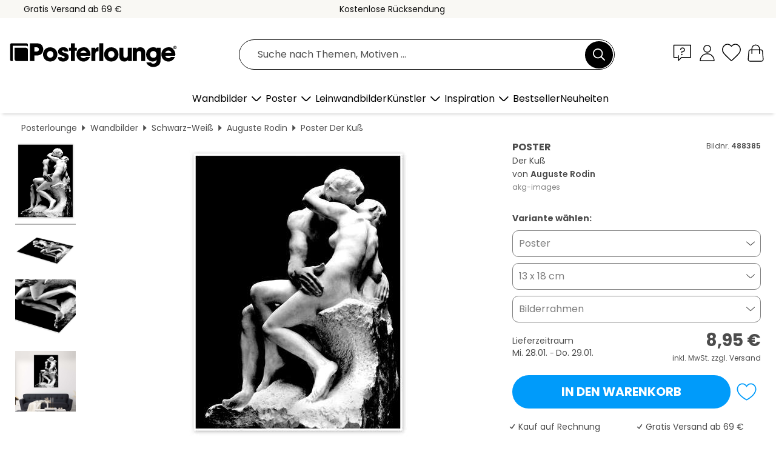

--- FILE ---
content_type: text/html; charset=utf-8
request_url: https://www.posterlounge.de/p/488385.html
body_size: 24641
content:
<!DOCTYPE html>
<html lang="de-DE">
<head>
    <meta charset="UTF-8">
    <style>@media (min-width:768px) and (max-width:991px){.hidden-sm{display:none!important}}@media (min-width:992px) and (max-width:1249px){.hidden-md{display:none!important}}@media (min-width:1250px){.hidden-lg{display:none!important}}</style><noscript><style>.lazyload{display:none!important}noscript>img {display:block;max-width:100%;height:auto}.thumbnail noscript>img {margin-left:auto;margin-right: auto}</style></noscript><style>.mazing-button-container{display:none;}</style><style>#pdv-productImageBox{text-align:center;height:500px;}#pdv-thumbnail-gallery-wrapper{width:120px}#pdv-productImageSrc{max-width: calc(100vw - 40px)}#pdv-thumbnail-gallery{margin:0;padding:0;list-style:none;min-width:112px;}.col-*{padding:0 10px}</style><style>#pdv-productImageBox{height:500px}</style>
    <link rel="preconnect" href="https://media.posterlounge.com"><link rel="preconnect" href="https://cdn.posterlounge.com">
    
    <link rel="preload" href="https://www.posterlounge.de/plugin/extern/bootstrap/fonts/glyphicons-halflings-regular.woff2" as="font" type="font/woff2" crossorigin="anonymous" /><link rel="preload" href="https://cdn.posterlounge.com/plugin/extern/bootstrap/js/includesFix.js" as="script" /><link rel="preload" href="https://www.posterlounge.de/plugin/extern/bootstrap/css/bootstrap.min.css" as="style" /><link rel="preload" href="https://cdn.posterlounge.com/plugin/extern/bootstrap/css/bootstrap-ms.css" as="style" /><link rel="preload" href="https://cdn.posterlounge.com/plugin/extern/bootstrap/js/bootstrap.min.js" as="script" /><link rel="preload" href="https://cdn.posterlounge.com/plugin/extern/bootstrapdialog/css/bootstrap-dialog.min.css" as="style" /><link rel="preload" href="https://cdn.posterlounge.com/plugin/extern/bootstrapdialog/js/bootstrap-dialog.min.js" as="script" /><link rel="preload" href="https://cdn.posterlounge.com/plugin/extern/lazysizes/css/custom-lazy-styles.min.css" as="style" /><link rel="preload" href="https://cdn.posterlounge.com/plugin/extern/flags/css/style.min.css" as="style" /><link rel="preload" href="https://www.posterlounge.de/css/c1bbfc088d42921c9750105b4a09a8c0.css" as="style" /><link rel="preload" href="https://www.posterlounge.de/controller/shop/main/webfonts.css?version=250916" as="style" />

    <title>Wandbild „Der Kuß“ von Auguste Rodin | Posterlounge.de</title>
    <meta name="description" content="„Der Kuß“ von Auguste Rodin als Wandbild oder Poster bei Posterlounge.de kaufen: ✔ Viele Materialien &amp; Größen zur Auswahl ✔ Passende Bilderrahmen mit Rahmungsservice ✔ Kostenloser Rückversand">
    <meta name="viewport" content="width=device-width, initial-scale=1">

    
        <meta name="robots" content="INDEX, FOLLOW, NOODP, NOYDIR">

                <link rel="canonical" href="https://www.posterlounge.de/p/488385.html">
                                                                                                                                        
                    <link rel="alternate" hreflang="de-DE" href="https://www.posterlounge.de/p/488385.html">
                <link rel="alternate" hreflang="de-AT" href="https://www.posterlounge.at/p/488385.html">
                <link rel="alternate" hreflang="de-CH" href="https://www.posterlounge.ch/p/488385.html">
                <link rel="alternate" hreflang="en-GB" href="https://www.posterlounge.co.uk/p/488385.html">
                <link rel="alternate" hreflang="en-IE" href="https://www.posterlounge.ie/p/488385.html">
                <link rel="alternate" hreflang="fr-FR" href="https://www.posterlounge.fr/p/488385.html">
                <link rel="alternate" hreflang="fr-BE" href="https://www.posterlounge.be/p/488385.html">
                <link rel="alternate" hreflang="es-ES" href="https://www.posterlounge.es/p/488385.html">
                <link rel="alternate" hreflang="it-IT" href="https://www.posterlounge.it/p/488385.html">
                <link rel="alternate" hreflang="nl-NL" href="https://www.posterlounge.nl/p/488385.html">
                <link rel="alternate" hreflang="pt-PT" href="https://www.posterlounge.pt/p/488385.html">
                <link rel="alternate" hreflang="da-DK" href="https://www.posterlounge.dk/p/488385.html">
                <link rel="alternate" hreflang="no-NO" href="https://www.posterlounge.no/p/488385.html">
                <link rel="alternate" hreflang="sv-SE" href="https://www.posterlounge.se/p/488385.html">
                <link rel="alternate" hreflang="fi-FI" href="https://www.posterlounge.fi/p/488385.html">
                <link rel="alternate" hreflang="pl-PL" href="https://www.posterlounge.pl/p/488385.html">
                <link rel="alternate" hreflang="x-default" href="https://www.posterlounge.com/p/488385.html">
                
        <meta property="og:type" content="product">
    <meta property="og:url" content="https://www.posterlounge.de/p/488385.html">
    <meta property="og:title" content="Auguste Rodin - Der Kuß">
    <meta property="og:description" content="„Der Kuß“ von Auguste Rodin als Wandbild oder Poster bei Posterlounge.de kaufen: ✔ Viele Materialien &amp; Größen zur Auswahl ✔ Passende Bilderrahmen mit Rahmungsservice ✔ Kostenloser Rückversand">
        <meta property="og:image" content="https://media.posterlounge.com/img/products/490000/488385/488385_poster_l.jpg">
    <meta name="thumbnail" content="https://media.posterlounge.com/img/products/490000/488385/488385_poster_l.jpg">
    
    <meta name="verify-v1" content="jsXi8zb7H6gcVbAXgm12JAChcd/3kQ5ZV0vGluy355s=">
    <meta name="p:domain_verify" content="2e6c603011a49bb49e22d0da3c726e2c">
    <meta name="msvalidate.01" content="0BEB495C0C44DA08B94EFD62E15B0E16">

    <meta name="apple-mobile-web-app-title" content="Posterlounge">
    <meta name="application-name" content="Posterlounge">
    <link rel="shortcut icon" type="image/x-icon" href="https://cdn.posterlounge.com/controller/shop/main/img/logo-icon.ico">
    <link rel="icon" type="image/svg+xml" href="https://cdn.posterlounge.com/controller/shop/main/img/logo-icon.svg">
    <link rel="icon" type="image/png" href="https://cdn.posterlounge.com/controller/shop/main/img/logo-icon-256px.png">
    <link rel="apple-touch-icon" href="https://cdn.posterlounge.com/controller/shop/main/img/apple-touch-icon-precomposed.png"
          sizes="180x180">

    <script type="text/javascript" src="https://cdn.posterlounge.com/plugin/extern/bootstrap/js/includesFix.js"></script><link rel="stylesheet" href="https://www.posterlounge.de/plugin/extern/bootstrap/css/bootstrap.min.css" type="text/css" /><link rel="stylesheet" href="https://cdn.posterlounge.com/plugin/extern/bootstrap/css/bootstrap-ms.css" type="text/css" /><link rel="stylesheet" href="https://cdn.posterlounge.com/plugin/extern/bootstrapdialog/css/bootstrap-dialog.min.css" type="text/css" /><link rel="stylesheet" href="https://cdn.posterlounge.com/plugin/extern/lazysizes/css/custom-lazy-styles.min.css?version=240620" type="text/css"/><link rel="stylesheet" href="https://cdn.posterlounge.com/plugin/extern/flags/css/style.min.css" type="text/css" /><link rel="stylesheet" href="https://www.posterlounge.de/css/c1bbfc088d42921c9750105b4a09a8c0.css" type="text/css" /><link rel="stylesheet" href="https://www.posterlounge.de/controller/shop/main/webfonts.css?version=250916" type="text/css" />
    <script>
				
				function initGTM()
				{
					(function(w,d,s,l,i){w[l]=w[l]||[];w[l].push({'gtm.start':new Date().getTime(),event:'gtm.js'});var f=d.getElementsByTagName(s)[0],j=d.createElement(s),dl=l!='dataLayer'?'&l='+l:'';j.async=true;j.src='https://gtm.posterlounge.de/gtm.js?id='+i+dl;f.parentNode.insertBefore(j,f);})(window,document,'script','dataLayer','GTM-KCWWWHL');
				}

				function getClientLayer()
				{
					
					dataLayer.push({ "event": "view_item_list", "ecommerce": { "item_list_name": "crosspromo", "currency": "EUR", "items": [{ "id": "693328", "name": "693328 - Rückenakt Mann","quantity": 1, "price": "7.95", "currency": "EUR", "index": 1 },{ "id": "659153", "name": "659153 - Kickboxer holt aus","quantity": 1, "price": "7.95", "currency": "EUR", "index": 2 },{ "id": "367414", "name": "367414 - Marlon Brando Portrait I","quantity": 1, "price": "8.95", "currency": "EUR", "index": 3 },{ "id": "710093", "name": "710093 - Stolzes Aktporträt","quantity": 1, "price": "7.95", "currency": "EUR", "index": 4 },{ "id": "695781", "name": "695781 - Aktstudie in Pose 63","quantity": 1, "price": "8.95", "currency": "EUR", "index": 5 },{ "id": "605414", "name": "605414 - gebeugter Akt","quantity": 1, "price": "7.95", "currency": "EUR", "index": 6 },{ "id": "685623", "name": "685623 - Aktstudie der Beine 42","quantity": 1, "price": "8.95", "currency": "EUR", "index": 7 },{ "id": "720451", "name": "720451 - Kräftemessen","quantity": 1, "price": "8.95", "currency": "EUR", "index": 8 },{ "id": "717540", "name": "717540 - Marmorskulptur Detail II","quantity": 1, "price": "7.95", "currency": "EUR", "index": 9 },{ "id": "701314", "name": "701314 - Weibliche Körperlinie","quantity": 1, "price": "7.95", "currency": "EUR", "index": 10 },{ "id": "558141", "name": "558141 - Künstlerischer Akt","quantity": 1, "price": "7.95", "currency": "EUR", "index": 11 },{ "id": "714217", "name": "714217 - Realistische Aktzeichnung","quantity": 1, "price": "8.95", "currency": "EUR", "index": 12 }] }, "pin" : { "items": [{"product_id":"693328","product_price":"7.95","product_category":"crosspromo"},{"product_id":"659153","product_price":"7.95","product_category":"crosspromo"},{"product_id":"367414","product_price":"8.95","product_category":"crosspromo"},{"product_id":"710093","product_price":"7.95","product_category":"crosspromo"},{"product_id":"695781","product_price":"8.95","product_category":"crosspromo"},{"product_id":"605414","product_price":"7.95","product_category":"crosspromo"},{"product_id":"685623","product_price":"8.95","product_category":"crosspromo"},{"product_id":"720451","product_price":"8.95","product_category":"crosspromo"},{"product_id":"717540","product_price":"7.95","product_category":"crosspromo"},{"product_id":"701314","product_price":"7.95","product_category":"crosspromo"},{"product_id":"558141","product_price":"7.95","product_category":"crosspromo"},{"product_id":"714217","product_price":"8.95","product_category":"crosspromo"}] }, "meta" : { "item": { "id" : [693328,659153,367414,710093,695781,605414,685623,720451,717540,701314,558141,714217], "name": "crosspromo" } }, "algolia" : { "afterSearch": 0, "userToken": "d3986fbeb5b080220071d2f95951ef00", "userTokenAuth": "", "index": "Posterlounge_de", "queryId": "", "items": ["693328","659153","367414","710093","695781","605414","685623","720451","717540","701314","558141","714217"] } });
					dataLayer.push({ecommerce: undefined, pin: undefined, meta: undefined, algolia: undefined, search_term: undefined, klaviyo: undefined});
					dataLayer.push({ "event": "view_item", "ecommerce": { "currency": "EUR", "items": [{ "id": "488385", "variant": "Poster 13 x 18 cm", "name": "488385 - Der Kuß","brand": "Auguste Rodin","quantity": 1, "price": "8.95", "currency": "EUR", "index": 1 }], "value": "8.95" }, "pin" : { "items": [{ "product_id": "488385", "product_variant": "Poster 13 x 18 cm", "product_name": "488385 - Der Kuß", "brand": "PDS", "product_price": "8.95" }] }, "meta" : { "item" : { "id": "488385", "name": "488385 - Der Kuß", "price": "8.95", "quantity": "1", "variant": "Poster 13 x 18 cm" } }, "algolia" : { "afterSearch": 0, "userToken": "d3986fbeb5b080220071d2f95951ef00", "userTokenAuth": "", "index": "Posterlounge_de", "queryId": "", "items": ["488385"], "positions": [2] } });
					dataLayer.push({ecommerce: undefined, pin: undefined, meta: undefined, algolia: undefined, search_term: undefined, klaviyo: undefined});
				}
				
				function getServerLayer()
				{
					$(document).ajaxComplete(function (event, xhr, settings)
					{
					    var call = true;
					    if(typeof settings.url !== 'undefined')
					    {
					        if(settings.url.indexOf('noGTM=1') > 0)
					        {
					            call = false;
					        }
					    }
					    
					    if(call)
					    {
                            $.ajax({
                                type: 'POST',
                                url: 'https://www.posterlounge.de/plugin/extern/googletagmanager/ajax/get.php',
                                dataType: 'json',
                                global: false,
                                success: function (request)
                                {
                                    if(request != null)
                                    {
                                        if(request.status)
                                        {
                                            if(request.results.jsObjects !== 'undefined')
                                            {
                                                for(x=0;x<request.results.jsObjects.length;x++)
                                                {
                                                    dataLayer.push(JSON.parse(request.results.jsObjects[x]));
                                                }
                                            }
                                        }
                                    }
                                }
                            });
                        }
					});
				}
			
				function initGTMClientId()
				{
					$.ajax({
						type: 'POST',
						url: 'https://www.posterlounge.de/plugin/extern/googletagmanager/ajax/id.php',
						dataType: 'json',
						global: false,
						success: function (request)
						{
							if(request != null)
							{
								if(request.status)
								{
									if(request.results.id !== 'undefined')
									{
										initGTM();
										
										dataLayer.push({
											'event':		'client_id',
											'client_id':	request.results.id,
											'em_hash':	    request.results.em,
											'portal_id':	request.results.portal,
											'environment':  'production',
											'section' :     'detail_view',
											'ip_override':  request.results.ip,
											'user_agent':   request.results.ua,
											'test_dim1':    request.results.test_dim1,
											'test_dim2':    request.results.test_dim2,
											'test_dim3':    request.results.test_dim3,
											'test_algolia': request.results.test_algolia
										});
										
										getClientLayer();
										getServerLayer();
									}
								}
							}
						}
					});
				}
			</script><script>
			
			function getInfos(e,o)
			{   
				var cm = __cmp('getCMPData');
				var analytics = 0;
				if(cm.gdprApplies !== true || cm.vendorConsents.s26 === true)
				{
					analytics = 1;
				}
				
				$.ajax({
					type: 'POST',
					url: 'https://www.posterlounge.de/plugin/shop/cookiebanner/ajax/state.php',
					dataType: 'json',
					global: false,
					data:{
					  analytics: analytics
					}
				});
				
				if (typeof initGTMClientId == 'function') { 
					initGTMClientId();
				}
			}
		  
			document.addEventListener('DOMContentLoaded', function() 
			{
                let cmp = __cmp('getCMPData');
                if(typeof cmp === 'object' && cmp.cmpDataObject) {
                    getInfos(null, null);
                } else {
                    __cmp('addEventListener',['consent',getInfos,false],null);
                }
				
			});
		</script>

        
    <script type="application/ld+json">
        {
            "@context": "https://schema.org",
            "@type": "WebSite",
            "url": "https://www.posterlounge.de",
            "potentialAction": {
                "@type": "SearchAction",
                "target": "https://www.posterlounge.de/suche.html?action=search&query={search_term_string}",
                "query-input": "required name=search_term_string"
            }
        }
    </script>
    
    
    
    <script type="application/ld+json">
        {
            "@context": "https://schema.org",
            "@type": "Organization",
            "name": "Posterlounge",
            "url": "https://www.posterlounge.de",
            "logo": "https://www.posterlounge.de/controller/shop/main/img/posterlounge-logo.svg",
            "sameAs": [
                "https://www.facebook.com/posterlounge",
                "https://www.pinterest.com/posterlounge/",
                "https://instagram.com/posterlounge/"
            ],
            "contactPoint": [
                {
                    "@type": "ContactPoint",
                    "telephone": "+49-341-33975900",
                    "contactType": "customer service"
                }
            ]
        }
    </script>
    
</head>

<body data-role="page" id="main" data-posterlounge-instant-intensity="500">
<noscript><iframe src="https://gtm.posterlounge.de/ns.html?id=GTM-KCWWWHL" height="0" width="0" style="display:none;visibility:hidden"></iframe></noscript><script>if(!"gdprAppliesGlobally" in window){window.gdprAppliesGlobally=true}if(!("cmp_id" in window)||window.cmp_id<1){window.cmp_id=0}if(!("cmp_cdid" in window)){window.cmp_cdid="7165e16728d8"}if(!("cmp_params" in window)){window.cmp_params=""}if(!("cmp_host" in window)){window.cmp_host="a.delivery.consentmanager.net"}if(!("cmp_cdn" in window)){window.cmp_cdn="cdn.consentmanager.net"}if(!("cmp_proto" in window)){window.cmp_proto="https:"}if(!("cmp_codesrc" in window)){window.cmp_codesrc="1"}window.cmp_getsupportedLangs=function(){var b=["DE","EN","FR","IT","NO","DA","FI","ES","PT","RO","BG","ET","EL","GA","HR","LV","LT","MT","NL","PL","SV","SK","SL","CS","HU","RU","SR","ZH","TR","UK","AR","BS"];if("cmp_customlanguages" in window){for(var a=0;a<window.cmp_customlanguages.length;a++){b.push(window.cmp_customlanguages[a].l.toUpperCase())}}return b};window.cmp_getRTLLangs=function(){var a=["AR"];if("cmp_customlanguages" in window){for(var b=0;b<window.cmp_customlanguages.length;b++){if("r" in window.cmp_customlanguages[b]&&window.cmp_customlanguages[b].r){a.push(window.cmp_customlanguages[b].l)}}}return a};window.cmp_getlang=function(j){if(typeof(j)!="boolean"){j=true}if(j&&typeof(cmp_getlang.usedlang)=="string"&&cmp_getlang.usedlang!==""){return cmp_getlang.usedlang}var g=window.cmp_getsupportedLangs();var c=[];var f=location.hash;var e=location.search;var a="languages" in navigator?navigator.languages:[];if(f.indexOf("cmplang=")!=-1){c.push(f.substr(f.indexOf("cmplang=")+8,2).toUpperCase())}else{if(e.indexOf("cmplang=")!=-1){c.push(e.substr(e.indexOf("cmplang=")+8,2).toUpperCase())}else{if("cmp_setlang" in window&&window.cmp_setlang!=""){c.push(window.cmp_setlang.toUpperCase())}else{if(a.length>0){for(var d=0;d<a.length;d++){c.push(a[d])}}}}}if("language" in navigator){c.push(navigator.language)}if("userLanguage" in navigator){c.push(navigator.userLanguage)}var h="";for(var d=0;d<c.length;d++){var b=c[d].toUpperCase();if(g.indexOf(b)!=-1){h=b;break}if(b.indexOf("-")!=-1){b=b.substr(0,2)}if(g.indexOf(b)!=-1){h=b;break}}if(h==""&&typeof(cmp_getlang.defaultlang)=="string"&&cmp_getlang.defaultlang!==""){return cmp_getlang.defaultlang}else{if(h==""){h="EN"}}h=h.toUpperCase();return h};(function(){var u=document;var v=u.getElementsByTagName;var h=window;var o="";var b="_en";if("cmp_getlang" in h){o=h.cmp_getlang().toLowerCase();if("cmp_customlanguages" in h){for(var q=0;q<h.cmp_customlanguages.length;q++){if(h.cmp_customlanguages[q].l.toUpperCase()==o.toUpperCase()){o="en";break}}}b="_"+o}function x(i,e){var w="";i+="=";var s=i.length;var d=location;if(d.hash.indexOf(i)!=-1){w=d.hash.substr(d.hash.indexOf(i)+s,9999)}else{if(d.search.indexOf(i)!=-1){w=d.search.substr(d.search.indexOf(i)+s,9999)}else{return e}}if(w.indexOf("&")!=-1){w=w.substr(0,w.indexOf("&"))}return w}var k=("cmp_proto" in h)?h.cmp_proto:"https:";if(k!="http:"&&k!="https:"){k="https:"}var g=("cmp_ref" in h)?h.cmp_ref:location.href;var j=u.createElement("script");j.setAttribute("data-cmp-ab","1");var c=x("cmpdesign","cmp_design" in h?h.cmp_design:"");var f=x("cmpregulationkey","cmp_regulationkey" in h?h.cmp_regulationkey:"");var r=x("cmpgppkey","cmp_gppkey" in h?h.cmp_gppkey:"");var n=x("cmpatt","cmp_att" in h?h.cmp_att:"");j.src=k+"//"+h.cmp_host+"/delivery/cmp.php?"+("cmp_id" in h&&h.cmp_id>0?"id="+h.cmp_id:"")+("cmp_cdid" in h?"&cdid="+h.cmp_cdid:"")+"&h="+encodeURIComponent(g)+(c!=""?"&cmpdesign="+encodeURIComponent(c):"")+(f!=""?"&cmpregulationkey="+encodeURIComponent(f):"")+(r!=""?"&cmpgppkey="+encodeURIComponent(r):"")+(n!=""?"&cmpatt="+encodeURIComponent(n):"")+("cmp_params" in h?"&"+h.cmp_params:"")+(u.cookie.length>0?"&__cmpfcc=1":"")+"&l="+o.toLowerCase()+"&o="+(new Date()).getTime();j.type="text/javascript";j.async=true;if(u.currentScript&&u.currentScript.parentElement){u.currentScript.parentElement.appendChild(j)}else{if(u.body){u.body.appendChild(j)}else{var t=v("body");if(t.length==0){t=v("div")}if(t.length==0){t=v("span")}if(t.length==0){t=v("ins")}if(t.length==0){t=v("script")}if(t.length==0){t=v("head")}if(t.length>0){t[0].appendChild(j)}}}var m="js";var p=x("cmpdebugunminimized","cmpdebugunminimized" in h?h.cmpdebugunminimized:0)>0?"":".min";var a=x("cmpdebugcoverage","cmp_debugcoverage" in h?h.cmp_debugcoverage:"");if(a=="1"){m="instrumented";p=""}var j=u.createElement("script");j.src=k+"//"+h.cmp_cdn+"/delivery/"+m+"/cmp"+b+p+".js";j.type="text/javascript";j.setAttribute("data-cmp-ab","1");j.async=true;if(u.currentScript&&u.currentScript.parentElement){u.currentScript.parentElement.appendChild(j)}else{if(u.body){u.body.appendChild(j)}else{var t=v("body");if(t.length==0){t=v("div")}if(t.length==0){t=v("span")}if(t.length==0){t=v("ins")}if(t.length==0){t=v("script")}if(t.length==0){t=v("head")}if(t.length>0){t[0].appendChild(j)}}}})();window.cmp_addFrame=function(b){if(!window.frames[b]){if(document.body){var a=document.createElement("iframe");a.style.cssText="display:none";if("cmp_cdn" in window&&"cmp_ultrablocking" in window&&window.cmp_ultrablocking>0){a.src="//"+window.cmp_cdn+"/delivery/empty.html"}a.name=b;a.setAttribute("title","Intentionally hidden, please ignore");a.setAttribute("role","none");a.setAttribute("tabindex","-1");document.body.appendChild(a)}else{window.setTimeout(window.cmp_addFrame,10,b)}}};window.cmp_rc=function(h){var b=document.cookie;var f="";var d=0;while(b!=""&&d<100){d++;while(b.substr(0,1)==" "){b=b.substr(1,b.length)}var g=b.substring(0,b.indexOf("="));if(b.indexOf(";")!=-1){var c=b.substring(b.indexOf("=")+1,b.indexOf(";"))}else{var c=b.substr(b.indexOf("=")+1,b.length)}if(h==g){f=c}var e=b.indexOf(";")+1;if(e==0){e=b.length}b=b.substring(e,b.length)}return(f)};window.cmp_stub=function(){var a=arguments;__cmp.a=__cmp.a||[];if(!a.length){return __cmp.a}else{if(a[0]==="ping"){if(a[1]===2){a[2]({gdprApplies:gdprAppliesGlobally,cmpLoaded:false,cmpStatus:"stub",displayStatus:"hidden",apiVersion:"2.2",cmpId:31},true)}else{a[2](false,true)}}else{if(a[0]==="getUSPData"){a[2]({version:1,uspString:window.cmp_rc("")},true)}else{if(a[0]==="getTCData"){__cmp.a.push([].slice.apply(a))}else{if(a[0]==="addEventListener"||a[0]==="removeEventListener"){__cmp.a.push([].slice.apply(a))}else{if(a.length==4&&a[3]===false){a[2]({},false)}else{__cmp.a.push([].slice.apply(a))}}}}}}};window.cmp_gpp_ping=function(){return{gppVersion:"1.0",cmpStatus:"stub",cmpDisplayStatus:"hidden",supportedAPIs:["tcfca","usnat","usca","usva","usco","usut","usct"],cmpId:31}};window.cmp_gppstub=function(){var a=arguments;__gpp.q=__gpp.q||[];if(!a.length){return __gpp.q}var g=a[0];var f=a.length>1?a[1]:null;var e=a.length>2?a[2]:null;if(g==="ping"){return window.cmp_gpp_ping()}else{if(g==="addEventListener"){__gpp.e=__gpp.e||[];if(!("lastId" in __gpp)){__gpp.lastId=0}__gpp.lastId++;var c=__gpp.lastId;__gpp.e.push({id:c,callback:f});return{eventName:"listenerRegistered",listenerId:c,data:true,pingData:window.cmp_gpp_ping()}}else{if(g==="removeEventListener"){var h=false;__gpp.e=__gpp.e||[];for(var d=0;d<__gpp.e.length;d++){if(__gpp.e[d].id==e){__gpp.e[d].splice(d,1);h=true;break}}return{eventName:"listenerRemoved",listenerId:e,data:h,pingData:window.cmp_gpp_ping()}}else{if(g==="getGPPData"){return{sectionId:3,gppVersion:1,sectionList:[],applicableSections:[0],gppString:"",pingData:window.cmp_gpp_ping()}}else{if(g==="hasSection"||g==="getSection"||g==="getField"){return null}else{__gpp.q.push([].slice.apply(a))}}}}}};window.cmp_msghandler=function(d){var a=typeof d.data==="string";try{var c=a?JSON.parse(d.data):d.data}catch(f){var c=null}if(typeof(c)==="object"&&c!==null&&"__cmpCall" in c){var b=c.__cmpCall;window.__cmp(b.command,b.parameter,function(h,g){var e={__cmpReturn:{returnValue:h,success:g,callId:b.callId}};d.source.postMessage(a?JSON.stringify(e):e,"*")})}if(typeof(c)==="object"&&c!==null&&"__uspapiCall" in c){var b=c.__uspapiCall;window.__uspapi(b.command,b.version,function(h,g){var e={__uspapiReturn:{returnValue:h,success:g,callId:b.callId}};d.source.postMessage(a?JSON.stringify(e):e,"*")})}if(typeof(c)==="object"&&c!==null&&"__tcfapiCall" in c){var b=c.__tcfapiCall;window.__tcfapi(b.command,b.version,function(h,g){var e={__tcfapiReturn:{returnValue:h,success:g,callId:b.callId}};d.source.postMessage(a?JSON.stringify(e):e,"*")},b.parameter)}if(typeof(c)==="object"&&c!==null&&"__gppCall" in c){var b=c.__gppCall;window.__gpp(b.command,function(h,g){var e={__gppReturn:{returnValue:h,success:g,callId:b.callId}};d.source.postMessage(a?JSON.stringify(e):e,"*")},"parameter" in b?b.parameter:null,"version" in b?b.version:1)}};window.cmp_setStub=function(a){if(!(a in window)||(typeof(window[a])!=="function"&&typeof(window[a])!=="object"&&(typeof(window[a])==="undefined"||window[a]!==null))){window[a]=window.cmp_stub;window[a].msgHandler=window.cmp_msghandler;window.addEventListener("message",window.cmp_msghandler,false)}};window.cmp_setGppStub=function(a){if(!(a in window)||(typeof(window[a])!=="function"&&typeof(window[a])!=="object"&&(typeof(window[a])==="undefined"||window[a]!==null))){window[a]=window.cmp_gppstub;window[a].msgHandler=window.cmp_msghandler;window.addEventListener("message",window.cmp_msghandler,false)}};window.cmp_addFrame("__cmpLocator");if(!("cmp_disableusp" in window)||!window.cmp_disableusp){window.cmp_addFrame("__uspapiLocator")}if(!("cmp_disabletcf" in window)||!window.cmp_disabletcf){window.cmp_addFrame("__tcfapiLocator")}if(!("cmp_disablegpp" in window)||!window.cmp_disablegpp){window.cmp_addFrame("__gppLocator")}window.cmp_setStub("__cmp");if(!("cmp_disabletcf" in window)||!window.cmp_disabletcf){window.cmp_setStub("__tcfapi")}if(!("cmp_disableusp" in window)||!window.cmp_disableusp){window.cmp_setStub("__uspapi")}if(!("cmp_disablegpp" in window)||!window.cmp_disablegpp){window.cmp_setGppStub("__gpp")};</script>
<div id="side-nav" class="side-nav">
    <!-- Mobile Nav, die den Content nach rechts verschiebt -->
    <div class="mobile-nav-left">
        <div class="mobile-nav-top">
            <div id="close-tab">Schließen<span></span></div>
            <div id="side-nav-pageNavLogo">
                <a href="https://www.posterlounge.de" title="Poster & Wandbilder bei Posterlounge">&nbsp;</a>
            </div>
            <div id="mn-searchWrapper" class="search-wrapper">
                <form action="https://www.posterlounge.de/suche.html" accept-charset="UTF-8" method="get" name="search" class="pos-rel searchFieldGroup">
                    <input name="action" type="hidden" value="search"/>
                    <div class="input-group">
                        <input
                                name="s_query"
                                id="mn-mainSearchInput"
                                type="text"
                                autocomplete="off"
                                placeholder="Suche nach Themen, Motiven ..."
                                value=""
                                maxlength="250"
                                class="searchField"
                                aria-label="Suchfeld"
                        />
                        <div class="input-group-btn mega-menu-search-background">
                            <button type="button" class="btn mega-menu-searchBtn" aria-label="Suchen">&nbsp;</button>
                        </div>
                        <button type="button" class="btn searchClearBtnHeader"></button>
                    </div>
                </form>
            </div>
        </div>
        <nav>
            <div id="mobileNavbar">
                <ul class="nav navbar-nav">
                                                            <li class="has-children">
                                                <span class="nav-headline" role="button" tabindex="0" aria-expanded="false" aria-controls="subchildren-wallart">
                            Wandbilder
                            <span class="nav-toggle-btn arrow"></span>
                        </span>
                        <ul class="nav-children" id="subchildren-wallart">
                                                        <li>
                                <a class="nav-headline discoverAll" href="https://www.posterlounge.de/wandbilder/" title="Alles entdecken">
                                    <span>Alles entdecken</span>
                                </a>
                            </li>
                                                                                                                <li class="nav-subheadline has-children">
                                <span class="nav-headline" role="button" tabindex="0" aria-expanded="false" aria-controls="children-top_products">Produkte
                                    <span class="nav-toggle-btn plus"></span>
                                </span>
                                <ul class="nav-children" id="children-top_products">
                                                                        <li>
                                        <a href="https://www.posterlounge.de/wandbilder/poster/" title="Poster">
                                            <span>Poster</span>
                                        </a>
                                    </li>
                                                                        <li>
                                        <a href="https://www.posterlounge.de/wandbilder/leinwandbilder/" title="Leinwandbilder">
                                            <span>Leinwandbilder</span>
                                        </a>
                                    </li>
                                                                        <li>
                                        <a href="https://www.posterlounge.de/wandbilder/alubilder/" title="Alubilder">
                                            <span>Alubilder</span>
                                        </a>
                                    </li>
                                                                        <li>
                                        <a href="https://www.posterlounge.de/wandbilder/acrylglasbilder/" title="Acrylglasbilder">
                                            <span>Acrylglasbilder</span>
                                        </a>
                                    </li>
                                                                        <li>
                                        <a href="https://www.posterlounge.de/wandbilder/holzbilder/" title="Holzbilder">
                                            <span>Holzbilder</span>
                                        </a>
                                    </li>
                                                                        <li>
                                        <a href="https://www.posterlounge.de/wandbilder/gallery-prints/" title="Gallery Prints">
                                            <span>Gallery Prints</span>
                                        </a>
                                    </li>
                                                                        <li>
                                        <a href="https://www.posterlounge.de/wandbilder/kunstdrucke/" title="Kunstdrucke">
                                            <span>Kunstdrucke</span>
                                        </a>
                                    </li>
                                                                        <li>
                                        <a href="https://www.posterlounge.de/wandbilder/hartschaumbilder/" title="Hartschaumbilder">
                                            <span>Hartschaumbilder</span>
                                        </a>
                                    </li>
                                                                        <li>
                                        <a href="https://www.posterlounge.de/wandbilder/wandsticker/" title="Wandsticker">
                                            <span>Wandsticker</span>
                                        </a>
                                    </li>
                                                                        <li>
                                        <a href="https://www.posterlounge.de/wandbilder/magnettafeln/" title="Magnettafeln">
                                            <span>Magnettafeln</span>
                                        </a>
                                    </li>
                                                                        <li>
                                        <a href="https://www.posterlounge.de/wandbilder/tuertapeten/" title="Türtapete">
                                            <span>Türtapete</span>
                                        </a>
                                    </li>
                                                                        <li>
                                        <a href="https://www.posterlounge.de/wandbilder/tuerposter/" title="Türposter">
                                            <span>Türposter</span>
                                        </a>
                                    </li>
                                                                        <li>
                                        <a href="https://www.posterlounge.de/wandbilder/ausmalposter/" title="Ausmalposter">
                                            <span>Ausmalposter</span>
                                        </a>
                                    </li>
                                                                        <li>
                                        <a href="https://www.posterlounge.de/wandbilder/gutscheine/" title="Gutscheine">
                                            <span>Gutscheine</span>
                                        </a>
                                    </li>
                                                                        <li>
                                        <a href="https://www.posterlounge.de/wandbilder/wandkalender/" title="Wandkalender">
                                            <span>Wandkalender</span>
                                        </a>
                                    </li>
                                                                    </ul>
                            </li>
                                                                                                                <li class="nav-subheadline has-children">
                                <span class="nav-headline" role="button" tabindex="0" aria-expanded="false" aria-controls="children-popular_art_styles">Beliebte Kunststile
                                    <span class="nav-toggle-btn plus"></span>
                                </span>
                                <ul class="nav-children" id="children-popular_art_styles">
                                                                        <li>
                                        <a href="https://www.posterlounge.de/wandbilder/fauvismus/" title="Fauvismus">
                                            <span>Fauvismus</span>
                                        </a>
                                    </li>
                                                                        <li>
                                        <a href="https://www.posterlounge.de/wandbilder/poster/impressionismus/" title="Impressionismus">
                                            <span>Impressionismus</span>
                                        </a>
                                    </li>
                                                                        <li>
                                        <a href="https://www.posterlounge.de/wandbilder/abstrakte-kunst/" title="Abstrakte Kunst">
                                            <span>Abstrakte Kunst</span>
                                        </a>
                                    </li>
                                                                        <li>
                                        <a href="https://www.posterlounge.de/wandbilder/asiatische-kunst/" title="Asiatische Kunst">
                                            <span>Asiatische Kunst</span>
                                        </a>
                                    </li>
                                                                        <li>
                                        <a href="https://www.posterlounge.de/wandbilder/aquarell-malerei/" title="Aquarellmalerei">
                                            <span>Aquarellmalerei</span>
                                        </a>
                                    </li>
                                                                        <li>
                                        <a href="https://www.posterlounge.de/wandbilder/mash-up-art/" title="Mash Up Art">
                                            <span>Mash Up Art</span>
                                        </a>
                                    </li>
                                                                        <li>
                                        <a href="https://www.posterlounge.de/wandbilder/surrealismus/" title="Surrealismus">
                                            <span>Surrealismus</span>
                                        </a>
                                    </li>
                                                                        <li>
                                        <a href="https://www.posterlounge.de/wandbilder/bauhaus/" title="Bauhaus">
                                            <span>Bauhaus</span>
                                        </a>
                                    </li>
                                                                        <li>
                                        <a href="https://www.posterlounge.de/wandbilder/digitale-kunst/" title="Digitale Kunst">
                                            <span>Digitale Kunst</span>
                                        </a>
                                    </li>
                                                                        <li>
                                        <a href="https://www.posterlounge.de/wandbilder/fotografie/" title="Fotografie">
                                            <span>Fotografie</span>
                                        </a>
                                    </li>
                                                                        <li>
                                        <a href="https://www.posterlounge.de/wandbilder/zeichnung-und-skizze/" title="Zeichnung & Skizze">
                                            <span>Zeichnung & Skizze</span>
                                        </a>
                                    </li>
                                                                    </ul>
                            </li>
                                                                                                                <li class="nav-subheadline has-children">
                                <span class="nav-headline" role="button" tabindex="0" aria-expanded="false" aria-controls="children-popular_rooms">Beliebte Räume
                                    <span class="nav-toggle-btn plus"></span>
                                </span>
                                <ul class="nav-children" id="children-popular_rooms">
                                                                        <li>
                                        <a href="https://www.posterlounge.de/wandbilder/wohnzimmer/" title="Wohnzimmerbilder">
                                            <span>Wohnzimmerbilder</span>
                                        </a>
                                    </li>
                                                                        <li>
                                        <a href="https://www.posterlounge.de/wandbilder/schlafzimmer/" title="Schlafzimmerbilder">
                                            <span>Schlafzimmerbilder</span>
                                        </a>
                                    </li>
                                                                        <li>
                                        <a href="https://www.posterlounge.de/wandbilder/kueche/" title="Küchenbilder">
                                            <span>Küchenbilder</span>
                                        </a>
                                    </li>
                                                                        <li>
                                        <a href="https://www.posterlounge.de/wandbilder/badezimmer/" title="Badezimmerbilder">
                                            <span>Badezimmerbilder</span>
                                        </a>
                                    </li>
                                                                        <li>
                                        <a href="https://www.posterlounge.de/wandbilder/kinderzimmer/" title="Kinderzimmerbilder">
                                            <span>Kinderzimmerbilder</span>
                                        </a>
                                    </li>
                                                                        <li>
                                        <a href="https://www.posterlounge.de/wandbilder/buero/" title="Bilder für Büroräume">
                                            <span>Bilder für Büroräume</span>
                                        </a>
                                    </li>
                                                                    </ul>
                            </li>
                                                                                                                <li class="nav-subheadline has-children">
                                <span class="nav-headline" role="button" tabindex="0" aria-expanded="false" aria-controls="children-popular_styles">Beliebte Wohnstile
                                    <span class="nav-toggle-btn plus"></span>
                                </span>
                                <ul class="nav-children" id="children-popular_styles">
                                                                        <li>
                                        <a href="https://www.posterlounge.de/wandbilder/japandi/" title="Japandi">
                                            <span>Japandi</span>
                                        </a>
                                    </li>
                                                                        <li>
                                        <a href="https://www.posterlounge.de/wandbilder/boho/" title="Boho">
                                            <span>Boho</span>
                                        </a>
                                    </li>
                                                                        <li>
                                        <a href="https://www.posterlounge.de/wandbilder/modern/" title="Modern">
                                            <span>Modern</span>
                                        </a>
                                    </li>
                                                                        <li>
                                        <a href="https://www.posterlounge.de/wandbilder/mid-century-modern/" title="Mid-Century Modern">
                                            <span>Mid-Century Modern</span>
                                        </a>
                                    </li>
                                                                        <li>
                                        <a href="https://www.posterlounge.de/wandbilder/maritim/" title="Maritim">
                                            <span>Maritim</span>
                                        </a>
                                    </li>
                                                                        <li>
                                        <a href="https://www.posterlounge.de/wandbilder/vintage/" title="Vintage">
                                            <span>Vintage</span>
                                        </a>
                                    </li>
                                                                        <li>
                                        <a href="https://www.posterlounge.de/wandbilder/skandinavisch/" title="Skandinavisch">
                                            <span>Skandinavisch</span>
                                        </a>
                                    </li>
                                                                        <li>
                                        <a href="https://www.posterlounge.de/wandbilder/landhausstil/" title="Landhausstil">
                                            <span>Landhausstil</span>
                                        </a>
                                    </li>
                                                                        <li>
                                        <a href="https://www.posterlounge.de/wandbilder/minimalistisch/" title="Minimalistisch">
                                            <span>Minimalistisch</span>
                                        </a>
                                    </li>
                                                                    </ul>
                            </li>
                                                                                </ul>
                                            </li>
                                                                                <li class="has-children">
                                                <span class="nav-headline" role="button" tabindex="0" aria-expanded="false" aria-controls="subchildren-poster">
                            Poster
                            <span class="nav-toggle-btn arrow"></span>
                        </span>
                        <ul class="nav-children" id="subchildren-poster">
                                                        <li>
                                <a class="nav-headline discoverAll" href="https://www.posterlounge.de/wandbilder/poster/" title="Alles entdecken">
                                    <span>Alles entdecken</span>
                                </a>
                            </li>
                                                                                                                <li class="nav-subheadline has-children">
                                <span class="nav-headline" role="button" tabindex="0" aria-expanded="false" aria-controls="children-top_poster_categories">Beliebte Themen
                                    <span class="nav-toggle-btn plus"></span>
                                </span>
                                <ul class="nav-children" id="children-top_poster_categories">
                                                                        <li>
                                        <a href="https://www.posterlounge.de/wandbilder/poster/filme/" title="Filmposter">
                                            <span>Filmposter</span>
                                        </a>
                                    </li>
                                                                        <li>
                                        <a href="https://www.posterlounge.de/wandbilder/poster/mangas/" title="Anime-Poster">
                                            <span>Anime-Poster</span>
                                        </a>
                                    </li>
                                                                        <li>
                                        <a href="https://www.posterlounge.de/wandbilder/poster/tiere/" title="Tierposter">
                                            <span>Tierposter</span>
                                        </a>
                                    </li>
                                                                        <li>
                                        <a href="https://www.posterlounge.de/wandbilder/poster/staedte/" title="Städteposter">
                                            <span>Städteposter</span>
                                        </a>
                                    </li>
                                                                        <li>
                                        <a href="https://www.posterlounge.de/wandbilder/poster/sprueche-und-zitate/" title="Sprüche & Zitate">
                                            <span>Sprüche & Zitate</span>
                                        </a>
                                    </li>
                                                                        <li>
                                        <a href="https://www.posterlounge.de/wandbilder/poster/musik-und-tanz/" title="Musikposter">
                                            <span>Musikposter</span>
                                        </a>
                                    </li>
                                                                        <li>
                                        <a href="https://www.posterlounge.de/wandbilder/poster/sport/" title="Sportposter">
                                            <span>Sportposter</span>
                                        </a>
                                    </li>
                                                                        <li>
                                        <a href="https://www.posterlounge.de/wandbilder/poster/land-und-weltkarten/" title="Land- & Weltkarten">
                                            <span>Land- & Weltkarten</span>
                                        </a>
                                    </li>
                                                                        <li>
                                        <a href="https://www.posterlounge.de/wandbilder/poster/botanik/" title="Botanikposter">
                                            <span>Botanikposter</span>
                                        </a>
                                    </li>
                                                                        <li>
                                        <a href="https://www.posterlounge.de/wandbilder/poster/natur/" title="Naturposter">
                                            <span>Naturposter</span>
                                        </a>
                                    </li>
                                                                        <li>
                                        <a href="https://www.posterlounge.de/wandbilder/poster/architektur/" title="Architekturposter">
                                            <span>Architekturposter</span>
                                        </a>
                                    </li>
                                                                        <li>
                                        <a href="https://www.posterlounge.de/wandbilder/poster/lernen-und-wissen/" title="Lernposter">
                                            <span>Lernposter</span>
                                        </a>
                                    </li>
                                                                    </ul>
                            </li>
                                                                                                                <li class="nav-subheadline has-children">
                                <span class="nav-headline" role="button" tabindex="0" aria-expanded="false" aria-controls="children-trends_inspiration">Trends und Inspiration
                                    <span class="nav-toggle-btn plus"></span>
                                </span>
                                <ul class="nav-children" id="children-trends_inspiration">
                                                                        <li>
                                        <a href="https://www.posterlounge.de/wandbilder/poster/bauhaus/" title="Bauhaus-Poster">
                                            <span>Bauhaus-Poster</span>
                                        </a>
                                    </li>
                                                                        <li>
                                        <a href="https://www.posterlounge.de/wandbilder/poster/retro/" title="Retro-Poster">
                                            <span>Retro-Poster</span>
                                        </a>
                                    </li>
                                                                        <li>
                                        <a href="https://www.posterlounge.de/wandbilder/poster/japandi/" title="Japandi-Poster">
                                            <span>Japandi-Poster</span>
                                        </a>
                                    </li>
                                                                        <li>
                                        <a href="https://www.posterlounge.de/wandbilder/poster/schwarz-weiss/" title="Schwarz-Weiß-Poster">
                                            <span>Schwarz-Weiß-Poster</span>
                                        </a>
                                    </li>
                                                                        <li>
                                        <a href="https://www.posterlounge.de/wandbilder/poster/cocktails/" title="Cocktail-Poster">
                                            <span>Cocktail-Poster</span>
                                        </a>
                                    </li>
                                                                        <li>
                                        <a href="https://www.posterlounge.de/wandbilder/poster/vintage/" title="Vintageposter">
                                            <span>Vintageposter</span>
                                        </a>
                                    </li>
                                                                        <li>
                                        <a href="https://www.posterlounge.de/kollektion/exhibition-posters.html" title="Ausstellungsplakate">
                                            <span>Ausstellungsplakate</span>
                                        </a>
                                    </li>
                                                                        <li>
                                        <a href="https://www.posterlounge.de/wandbilder/poster/kaffee/" title="Kaffee-Poster">
                                            <span>Kaffee-Poster</span>
                                        </a>
                                    </li>
                                                                    </ul>
                            </li>
                                                                                                                <li class="nav-subheadline has-children">
                                <span class="nav-headline" role="button" tabindex="0" aria-expanded="false" aria-controls="children-poster_rooms">Beliebte Räume
                                    <span class="nav-toggle-btn plus"></span>
                                </span>
                                <ul class="nav-children" id="children-poster_rooms">
                                                                        <li>
                                        <a href="https://www.posterlounge.de/wandbilder/poster/wohnzimmer/" title="Wohnzimmerposter">
                                            <span>Wohnzimmerposter</span>
                                        </a>
                                    </li>
                                                                        <li>
                                        <a href="https://www.posterlounge.de/wandbilder/poster/kueche/" title="Küchenposter">
                                            <span>Küchenposter</span>
                                        </a>
                                    </li>
                                                                        <li>
                                        <a href="https://www.posterlounge.de/wandbilder/poster/schlafzimmer/" title="Schlafzimmerposter">
                                            <span>Schlafzimmerposter</span>
                                        </a>
                                    </li>
                                                                        <li>
                                        <a href="https://www.posterlounge.de/wandbilder/poster/kinderzimmer/" title="Kinderzimmerposter">
                                            <span>Kinderzimmerposter</span>
                                        </a>
                                    </li>
                                                                        <li>
                                        <a href="https://www.posterlounge.de/wandbilder/poster/buero/" title="Poster für Büroräume">
                                            <span>Poster für Büroräume</span>
                                        </a>
                                    </li>
                                                                    </ul>
                            </li>
                                                                                </ul>
                                            </li>
                                                                                <li class="">
                                                <a href="https://www.posterlounge.de/wandbilder/leinwandbilder/" class="nav-headline" title="Leinwandbilder">
                            Leinwandbilder
                            <span class="nav-toggle-btn arrow"></span>
                        </a>
                                            </li>
                                                                                <li class="has-children">
                                                <span class="nav-headline" role="button" tabindex="0" aria-expanded="false" aria-controls="subchildren-artist">
                            Künstler
                            <span class="nav-toggle-btn arrow"></span>
                        </span>
                        <ul class="nav-children" id="subchildren-artist">
                                                                                                                <li class="nav-subheadline has-children">
                                <span class="nav-headline" role="button" tabindex="0" aria-expanded="false" aria-controls="children-artistsTop">Beliebte Künstler
                                    <span class="nav-toggle-btn plus"></span>
                                </span>
                                <ul class="nav-children" id="children-artistsTop">
                                                                        <li>
                                        <a href="https://www.posterlounge.de/kuenstler/vincent-van-gogh/" title="Vincent van Gogh">
                                            <span>Vincent van Gogh</span>
                                        </a>
                                    </li>
                                                                        <li>
                                        <a href="https://www.posterlounge.de/kuenstler/alfons-mucha/" title="Alfons Mucha">
                                            <span>Alfons Mucha</span>
                                        </a>
                                    </li>
                                                                        <li>
                                        <a href="https://www.posterlounge.de/kuenstler/william-morris/" title="William Morris">
                                            <span>William Morris</span>
                                        </a>
                                    </li>
                                                                        <li>
                                        <a href="https://www.posterlounge.de/kuenstler/claude-monet/" title="Claude Monet">
                                            <span>Claude Monet</span>
                                        </a>
                                    </li>
                                                                        <li>
                                        <a href="https://www.posterlounge.de/kuenstler/frida-kahlo/" title="Frida Kahlo">
                                            <span>Frida Kahlo</span>
                                        </a>
                                    </li>
                                                                        <li>
                                        <a href="https://www.posterlounge.de/kuenstler/frank-moth/" title="Frank Moth">
                                            <span>Frank Moth</span>
                                        </a>
                                    </li>
                                                                        <li>
                                        <a href="https://www.posterlounge.de/kuenstler/paul-klee/" title="Paul Klee">
                                            <span>Paul Klee</span>
                                        </a>
                                    </li>
                                                                        <li>
                                        <a href="https://www.posterlounge.de/kuenstler/gustav-klimt/" title="Gustav Klimt">
                                            <span>Gustav Klimt</span>
                                        </a>
                                    </li>
                                                                        <li>
                                        <a href="https://www.posterlounge.de/kuenstler/henri-matisse/" title="Henri Matisse">
                                            <span>Henri Matisse</span>
                                        </a>
                                    </li>
                                                                        <li>
                                        <a href="https://www.posterlounge.de/kuenstler/matsumoto-hoji/" title="Matsumoto Hoji">
                                            <span>Matsumoto Hoji</span>
                                        </a>
                                    </li>
                                                                        <li>
                                        <a href="https://www.posterlounge.de/kuenstler/catsanddotz/" title="CatsAndDotz">
                                            <span>CatsAndDotz</span>
                                        </a>
                                    </li>
                                                                        <li>
                                        <a href="https://www.posterlounge.de/kuenstler/tamara-de-lempicka/" title="Tamara de Lempicka">
                                            <span>Tamara de Lempicka</span>
                                        </a>
                                    </li>
                                                                    </ul>
                            </li>
                                                                                                                <li class="nav-subheadline has-children">
                                <span class="nav-headline" role="button" tabindex="0" aria-expanded="false" aria-controls="children-artistsNew">Neue Künstler
                                    <span class="nav-toggle-btn plus"></span>
                                </span>
                                <ul class="nav-children" id="children-artistsNew">
                                                                        <li>
                                        <a href="https://www.posterlounge.de/kuenstler/branka-kodzoman/" title="Branka Kodžoman">
                                            <span>Branka Kodžoman</span>
                                        </a>
                                    </li>
                                                                        <li>
                                        <a href="https://www.posterlounge.de/kuenstler/raoul-dufy/" title="Raoul Dufy">
                                            <span>Raoul Dufy</span>
                                        </a>
                                    </li>
                                                                        <li>
                                        <a href="https://www.posterlounge.de/kuenstler/eduard-warkentin/" title="Eduard Warkentin">
                                            <span>Eduard Warkentin</span>
                                        </a>
                                    </li>
                                                                        <li>
                                        <a href="https://www.posterlounge.de/kuenstler/urchin-bay/" title="Urchin Bay">
                                            <span>Urchin Bay</span>
                                        </a>
                                    </li>
                                                                        <li>
                                        <a href="https://www.posterlounge.de/kuenstler/annick/" title="Annick">
                                            <span>Annick</span>
                                        </a>
                                    </li>
                                                                        <li>
                                        <a href="https://www.posterlounge.de/kuenstler/thingdesign/" title="ThingDesign">
                                            <span>ThingDesign</span>
                                        </a>
                                    </li>
                                                                        <li>
                                        <a href="https://www.posterlounge.de/kuenstler/artsy-sesta/" title="Artsy Sesta">
                                            <span>Artsy Sesta</span>
                                        </a>
                                    </li>
                                                                        <li>
                                        <a href="https://www.posterlounge.de/kuenstler/adriano-oliveira/" title="Adriano Oliveira">
                                            <span>Adriano Oliveira</span>
                                        </a>
                                    </li>
                                                                        <li>
                                        <a href="https://www.posterlounge.de/kuenstler/lucas-tiefenthaler/" title="Lucas Tiefenthaler">
                                            <span>Lucas Tiefenthaler</span>
                                        </a>
                                    </li>
                                                                        <li>
                                        <a href="https://www.posterlounge.de/kuenstler/petra-meikle/" title="Petra Meikle">
                                            <span>Petra Meikle</span>
                                        </a>
                                    </li>
                                                                    </ul>
                            </li>
                                                                                                                <li class="nav-subheadline has-children">
                                <span class="nav-headline" role="button" tabindex="0" aria-expanded="false" aria-controls="children-artists_collection">Künstlerkollektionen
                                    <span class="nav-toggle-btn plus"></span>
                                </span>
                                <ul class="nav-children" id="children-artists_collection">
                                                                        <li>
                                        <a href="https://www.posterlounge.de/the-colourful-crew/" title="The Colourful Crew">
                                            <span>The Colourful Crew</span>
                                        </a>
                                    </li>
                                                                        <li>
                                        <a href="https://www.posterlounge.de/the-fun-makers/" title="The Fun Makers">
                                            <span>The Fun Makers</span>
                                        </a>
                                    </li>
                                                                        <li>
                                        <a href="https://www.posterlounge.de/the-animal-lovers/" title="The Animal Lovers">
                                            <span>The Animal Lovers</span>
                                        </a>
                                    </li>
                                                                        <li>
                                        <a href="https://www.posterlounge.de/the-ai-specialists/" title="The AI Specialists">
                                            <span>The AI Specialists</span>
                                        </a>
                                    </li>
                                                                        <li>
                                        <a href="https://www.posterlounge.de/the-collage-crafters/" title="The Collage Crafters">
                                            <span>The Collage Crafters</span>
                                        </a>
                                    </li>
                                                                        <li>
                                        <a href="https://www.posterlounge.de/the-world-travellers/" title="The World Travellers">
                                            <span>The World Travellers</span>
                                        </a>
                                    </li>
                                                                        <li>
                                        <a href="https://www.posterlounge.de/the-retro-designers/" title="The Retro Designers">
                                            <span>The Retro Designers</span>
                                        </a>
                                    </li>
                                                                        <li>
                                        <a href="https://www.posterlounge.de/the-nature-lovers/" title="The Nature Lovers">
                                            <span>The Nature Lovers</span>
                                        </a>
                                    </li>
                                                                        <li>
                                        <a href="https://www.posterlounge.de/the-sports-maniacs/" title="The Sports Maniacs">
                                            <span>The Sports Maniacs</span>
                                        </a>
                                    </li>
                                                                        <li>
                                        <a href="https://www.posterlounge.de/the-hilarious-paintings/" title="The Hilarious Paintings">
                                            <span>The Hilarious Paintings</span>
                                        </a>
                                    </li>
                                                                        <li>
                                        <a href="https://www.posterlounge.de/the-minimalists/" title="The Minimalists">
                                            <span>The Minimalists</span>
                                        </a>
                                    </li>
                                                                    </ul>
                            </li>
                                                                                </ul>
                                            </li>
                                                                                <li class="has-children">
                                                <span class="nav-headline" role="button" tabindex="0" aria-expanded="false" aria-controls="subchildren-inspiration">
                            Inspiration
                            <span class="nav-toggle-btn arrow"></span>
                        </span>
                        <ul class="nav-children" id="subchildren-inspiration">
                                                                                                                <li class="nav-subheadline has-children">
                                <span class="nav-headline" role="button" tabindex="0" aria-expanded="false" aria-controls="children-poster_colors">Beliebte Farben
                                    <span class="nav-toggle-btn plus"></span>
                                </span>
                                <ul class="nav-children" id="children-poster_colors">
                                                                        <li>
                                        <a href="https://www.posterlounge.de/wandbilder/beige/" title="Beige Bilder">
                                            <span>Beige Bilder</span>
                                        </a>
                                    </li>
                                                                        <li>
                                        <a href="https://www.posterlounge.de/wandbilder/orange/" title="Orange Bilder">
                                            <span>Orange Bilder</span>
                                        </a>
                                    </li>
                                                                        <li>
                                        <a href="https://www.posterlounge.de/wandbilder/pastell/" title="Bilder in Pastell">
                                            <span>Bilder in Pastell</span>
                                        </a>
                                    </li>
                                                                        <li>
                                        <a href="https://www.posterlounge.de/wandbilder/rose/" title="Rosé Bilder">
                                            <span>Rosé Bilder</span>
                                        </a>
                                    </li>
                                                                        <li>
                                        <a href="https://www.posterlounge.de/wandbilder/schwarz-weiss/" title="Schwarz-weiße Bilder">
                                            <span>Schwarz-weiße Bilder</span>
                                        </a>
                                    </li>
                                                                        <li>
                                        <a href="https://www.posterlounge.de/wandbilder/gruen/" title="Grüne Bilder">
                                            <span>Grüne Bilder</span>
                                        </a>
                                    </li>
                                                                        <li>
                                        <a href="https://www.posterlounge.de/wandbilder/rot/" title="Rote Bilder">
                                            <span>Rote Bilder</span>
                                        </a>
                                    </li>
                                                                        <li>
                                        <a href="https://www.posterlounge.de/wandbilder/blau/" title="Blaue Bilder">
                                            <span>Blaue Bilder</span>
                                        </a>
                                    </li>
                                                                    </ul>
                            </li>
                                                                                                                <li class="nav-subheadline has-children">
                                <span class="nav-headline" role="button" tabindex="0" aria-expanded="false" aria-controls="children-top_collections">Top Kollektionen
                                    <span class="nav-toggle-btn plus"></span>
                                </span>
                                <ul class="nav-children" id="children-top_collections">
                                                                        <li>
                                        <a href="https://www.posterlounge.de/the-great-women-artists/" title="The Great Women Artists">
                                            <span>The Great Women Artists</span>
                                        </a>
                                    </li>
                                                                        <li>
                                        <a href="https://www.posterlounge.de/matisse-and-beyond/" title="Matisse & Beyond">
                                            <span>Matisse & Beyond</span>
                                        </a>
                                    </li>
                                                                        <li>
                                        <a href="https://www.posterlounge.de/minimal-still-life/" title="Minimal Still Life">
                                            <span>Minimal Still Life</span>
                                        </a>
                                    </li>
                                                                        <li>
                                        <a href="https://www.posterlounge.de/wandbilder/geschenkideen/" title="Geschenkideen">
                                            <span>Geschenkideen</span>
                                        </a>
                                    </li>
                                                                        <li>
                                        <a href="https://www.posterlounge.de/wandbilder/food-culture/" title="Food Culture">
                                            <span>Food Culture</span>
                                        </a>
                                    </li>
                                                                    </ul>
                            </li>
                                                                                </ul>
                                            </li>
                                                                                <li class="">
                                                <a href="https://www.posterlounge.de/bestseller/" class="nav-headline" title="Bestseller">
                            Bestseller
                            <span class="nav-toggle-btn arrow"></span>
                        </a>
                                            </li>
                                                                                <li class="">
                                                <a href="https://www.posterlounge.de/neuheiten/" class="nav-headline" title="Neuheiten">
                            Neuheiten
                            <span class="nav-toggle-btn arrow"></span>
                        </a>
                                            </li>
                                                                                                                                        </ul>
            </div>
        </nav>
    </div>
    <div id="mobile-navbar-footer">
        <div id="mobile-navbar-help">
            <span class="mob-support"></span>
            <span class="help-label">Hilfe und Kundenservice</span>
            <span id="help-toggle" class="icon-down"></span>
        </div>

        <div id="mobile-help-panel">
            <div class="help-popup-content">
                <div class="help-links">
                                        <a href="https://www.posterlounge.de/hilfe/" class="help-link uppercase">Kundeninformationen<span class="popup-vector"></span></a>
                </div>
                <div class="help-contact">
                    <span class="support-image"></span>
                    <p>Schreib uns:<br>
                        <a class="mail" href="mailto:hilfe@posterlounge.de">hilfe@posterlounge.de</a>
                    </p>
                </div>
            </div>
        </div>
        <div id="mobile-navbar-btn-box">
                                    <a class="mobile-navbar-btn" href="https://www.posterlounge.de/mein-konto.html" title="Mein Konto">
                <span id="mob-account"></span>
                <span>Mein Konto</span>
            </a>
                        
                        <a class="mobile-navbar-btn pos-rel" href="https://www.posterlounge.de/wunschliste.html" title="Wunschliste">
                <span id="mob-wishlist"></span>
                <span>Wunschliste</span>
                <span class="pageNavWishlistCount pageNavBubble" style="display:none;"> 0</span>
            </a>
                    </div>
    </div>
</div>
<div class="mobile-nav-overlay"></div>
<div id="supportPopup" class="support-popup hidden" aria-hidden="true" role="dialog">
    <div class="popup-arrow"></div>
    <button class="popup-close" aria-label="Schließen"></button>

    <div class="popup-header">
        <span class="mob-support"></span>
        <span class="help-label">Hilfe und Kundenservice</span>
    </div>

    <div class="help-popup-content">
        <div class="help-links">
                        <a href="https://www.posterlounge.de/hilfe/" class="help-link uppercase">Kundeninformationen<span class="popup-vector"></span></a>
        </div>
        <div class="help-contact">
            <span class="support-image"></span>
            <p>Schreib uns:<br>
                <a class="mail" href="mailto:hilfe@posterlounge.de">hilfe@posterlounge.de</a>
            </p>
        </div>
    </div>
</div>
<div id="header-placeholder"></div>
<div id="headerWrapper">
        <!-- Navigation für SM, MS und XS -->
    <nav class="mobile-top-nav hidden-lg hidden-md">
        <div id="containerBanner">
            <div class="banner-item transPlugin"><div tabindex="-1" class="trustpilot-widget" data-locale="de-DE" data-template-id="5419b732fbfb950b10de65e5" data-businessunit-id="6565dbacf7fc2e73d9cd3d1b" data-style-height="24px" data-style-width="320px" data-theme="light" data-font-family="Open Sans" data-text-color="#4C4C4C" data-stars="4,5">
</div></div>
            <div class="banner-item">Gratis Versand ab 69 €</div>
            <div class="banner-item">Kostenlose Rücksendung</div>
        </div>
        <div class="navbar navbar-default navbar-static-top custom-navbar">
            <div class="container custom-container">
                <div class="nav navbar-nav navbar-left">
                    <button type="button" id="pageNavMenu" class="navbar-toggle-btn sidebar-toogle collapsed" data-toggle="collapse" data-target="" aria-controls="mobileNavbar" aria-label="Mobile menu">
                        <span class="icon-bar top-bar"></span>
                        <span class="icon-bar middle-bar"></span>
                        <span class="icon-bar bottom-bar"></span>
                    </button>
                    <div class="nav-icon pageNavSupport">
                        <div class="popup-trigger-wrapper" data-popup="supportPopup" tabindex="0" role="button" aria-controls="supportPopup" aria-expanded="false" aria-haspopup="dialog" aria-label="Hilfe und Kundenservice">
                            <span class="tab-support"></span>
                        </div>
                    </div>
                </div>
                <ul class="nav navbar-nav navbar-right">
                    <li class="nav-icon pageNavWishlist">
                        <a href="https://www.posterlounge.de/wunschliste.html" title="Wunschliste" class="pos-rel">
                            <span class="pageNavWishlistCount pageNavBubble" style="display:none;">0</span>
                        </a>
                    </li>
                    <li class="nav-icon pageNavBasket">
                        <a href="https://www.posterlounge.de/warenkorb.html" title="Mein Warenkorb" class="pos-rel">
                            <span class="pageNavBasketCount pageNavBubble" style="display:none;">0</span>
                        </a>
                    </li>
                </ul>
                <div id="pageNavLogo">
                    <a href="https://www.posterlounge.de" title="Poster & Wandbilder bei Posterlounge">&nbsp;</a>
                </div>
                <div id="searchContainer">
                    <form action="https://www.posterlounge.de/suche.html" accept-charset="UTF-8" method="get" name="search" class="pos-rel searchFieldGroup">
                        <input name="action" type="hidden" value="search"/>
                        <div class="input-group">
                            <input
                                name="s_query"
                                id="mainSearchInput"
                                type="text"
                                autocomplete="off"
                                placeholder="Suche nach Themen, Motiven ..."
                                value=""
                                maxlength="250"
                                class="searchField"
                                aria-label="Suchfeld"
                            />
                            <div class="input-group-btn mega-menu-search-background">
                                <button type="button" class="btn mega-menu-searchBtn" aria-label="Suchen">&nbsp;</button>
                            </div>
                            <button type="button" class="btn searchClearBtnHeader"></button>
                        </div>
                    </form>
                </div>
                <div id="menuSwipeList" class="pos-rel">
                    <div class="menu-swipe-carousel">
                                                <span>
                            <a href="https://www.posterlounge.de/wandbilder/" class="nav-link" title="Wandbilder">
                                <span>Wandbilder</span>
                            </a>
                        </span>
                                                <span>
                            <a href="https://www.posterlounge.de/wandbilder/poster/" class="nav-link" title="Poster">
                                <span>Poster</span>
                            </a>
                        </span>
                                                <span>
                            <a href="https://www.posterlounge.de/wandbilder/leinwandbilder/" class="nav-link" title="Leinwandbilder">
                                <span>Leinwandbilder</span>
                            </a>
                        </span>
                                                <span>
                            <a href="https://www.posterlounge.de/kuenstler/" class="nav-link" title="Künstler">
                                <span>Künstler</span>
                            </a>
                        </span>
                                                <span>
                            <a href="https://www.posterlounge.de/bildersets/" class="nav-link" title="Inspiration">
                                <span>Inspiration</span>
                            </a>
                        </span>
                                                <span>
                            <a href="https://www.posterlounge.de/bestseller/" class="nav-link" title="Bestseller">
                                <span>Bestseller</span>
                            </a>
                        </span>
                                                <span>
                            <a href="https://www.posterlounge.de/neuheiten/" class="nav-link" title="Neuheiten">
                                <span>Neuheiten</span>
                            </a>
                        </span>
                                            </div>
                    <div id="scrollIndicator"></div>
                </div>
            </div>
        </div>
    </nav>
        <div id="header" class="stickyHeader">
        <div id="skipBanner" class="skip-banner" aria-hidden="true">
            <a href="#pageContent" class="skip-link">Zum Hauptinhalt springen</a>
            <a href="#search" class="skip-link">Weiter zur Suche</a>
        </div>
                <!-- Header inkl. Menü für LG/MD (außer iPad Pro & MS Surface) -->
        <header class="masthead hidden-sm hidden-ms hidden-xs" data-role="header">
                        <div id="topBar">
                <div class="container custom-container">
                    <div id="topBanner">
                        <div><span>Gratis Versand ab 69 €</span></div>
                        <div><span>Kostenlose Rücksendung</span></div>
                        <div>
                            <div tabindex="-1" class="transPlugin"><div tabindex="-1" class="trustpilot-widget" data-locale="de-DE" data-template-id="5419b732fbfb950b10de65e5" data-businessunit-id="6565dbacf7fc2e73d9cd3d1b" data-style-height="24px" data-style-width="320px" data-theme="light" data-font-family="Open Sans" data-text-color="#4C4C4C" data-stars="4,5">
</div></div>
                        </div>
                    </div>
                </div>
            </div>
                        <div id="pageHead" class="container-fluid">
                <!-- Search Overlay -->
                <div id="searchOverlay" class="search-overlay"></div>
                <div class="header-container">
                    <div class="nav-area">
                        <div class="container-fluid ">
                            <div class="nav-top-space">
                                <div class="nav-top-space-item">
                                    <a href="https://www.posterlounge.de" title="Poster & Wandbilder bei Posterlounge" id="logoContainer"></a>
                                </div>
                                <div class="nav-top-space-item pos-rel" id="search">
                                                                        <div id="searchWrapper" class="search-wrapper">
                                        <form action="https://www.posterlounge.de/suche.html" accept-charset="UTF-8" method="get" name="search" class="pos-rel searchFieldGroup">
                                            <input name="action" type="hidden" value="search"/>
                                            <div class="input-group">
                                                <input
                                                    name="s_query"
                                                    id="SearchInput"
                                                    type="text"
                                                    autocomplete="off"
                                                    placeholder="Suche nach Themen, Motiven ..."
                                                    value=""
                                                    maxlength="250"
                                                    class="searchField"
                                                    aria-label="Suchfeld"
                                                />
                                                <div class="input-group-btn mega-menu-search-background">
                                                    <button type="button" class="btn mega-menu-searchBtn" aria-label="Suchen">&nbsp;</button>
                                                </div>
                                                <button type="button" class="btn searchClearBtnHeader"></button>
                                            </div>
                                        </form>
                                    </div>
                                                                    </div>
                                <div class="nav-top-space-item" id="mainContent" tabindex="-1">

                                    <ul id="pageSubNav">
                                        <li class="pageSubNavEntry pos-rel">
                                            <div class="popup-trigger-wrapper" data-popup="supportPopup" tabindex="0" role="button" aria-controls="supportPopup" aria-expanded="false" aria-haspopup="dialog" aria-label="Hilfe und Kundenservice">
                                                <span id="pageNavSupport" class="tab-support"></span>
                                            </div>
                                        </li>
                                                                                <li class="pageSubNavEntry">
                                            <span id="pageSubNavAccount" >
                                                <a class="menu-icon" href="https://www.posterlounge.de/mein-konto.html" title="Mein Konto" aria-label="Mein Konto">&nbsp;</a>
                                            </span>
                                        </li>
                                        <li class="pageSubNavEntry">
                                            <span id="pageSubNavWishlist">
                                                <a href="https://www.posterlounge.de/wunschliste.html" title="Wunschliste" class="menu-icon pageNavWishlist pos-rel" aria-label="Wunschliste">
                                                    <span class="pageNavWishlistCount pageNavBubble"  style="display:none;" >0</span>
                                                </a>
                                            </span>
                                        </li>
                                        <li class="pageSubNavEntry">
                                            <span id="pageSubNavBasket">
                                                <a href="https://www.posterlounge.de/warenkorb.html" title="Mein Warenkorb" class="menu-icon pageNavBasket pos-rel" aria-label="Mein Warenkorb">
                                                    <span class="pageNavBasketCount pageNavBubble"  style="display:none;" >0</span>
                                                </a>
                                            </span>
                                        </li>
                                                                            </ul>
                                </div>
                            </div>
                                                        <div id="nav-wrapper">
                                <nav id="nav-box">
                                    <div class="navbar-collapse collapse">
                                        <ul class="navbar-nav navbar-nav-items-container">
                                                                                        <li class="nav-item dropdown mega-dropdown">
                                                <a href="https://www.posterlounge.de/wandbilder/" class="nav-link dropdown-toggle navbar-dropdown" data-key="wallart" title="Wandbilder"><span>Wandbilder</span></a>
                                                                                                <span tabindex="0" role="button" class="arrow-down" data-target="wallart" aria-label="Menü für Wandbilder öffnen" data-label-open="Menü für Wandbilder öffnen" data-label-close="Menü für Wandbilder schließen" aria-expanded="false"></span>
                                                                                            </li>
                                                                                        <li class="nav-item dropdown mega-dropdown">
                                                <a href="https://www.posterlounge.de/wandbilder/poster/" class="nav-link dropdown-toggle navbar-dropdown" data-key="poster" title="Poster"><span>Poster</span></a>
                                                                                                <span tabindex="0" role="button" class="arrow-down" data-target="poster" aria-label="Menü für Poster öffnen" data-label-open="Menü für Poster öffnen" data-label-close="Menü für Poster schließen" aria-expanded="false"></span>
                                                                                            </li>
                                                                                        <li class="nav-item dropdown mega-dropdown no-dropdown">
                                                <a href="https://www.posterlounge.de/wandbilder/leinwandbilder/" class="nav-link dropdown-toggle navbar-dropdown" data-key="canvas" title="Leinwandbilder"><span>Leinwandbilder</span></a>
                                                                                            </li>
                                                                                        <li class="nav-item dropdown mega-dropdown">
                                                <a href="https://www.posterlounge.de/kuenstler/" class="nav-link dropdown-toggle navbar-dropdown" data-key="artist" title="Künstler"><span>Künstler</span></a>
                                                                                                <span tabindex="0" role="button" class="arrow-down" data-target="artist" aria-label="Menü für Künstler öffnen" data-label-open="Menü für Künstler öffnen" data-label-close="Menü für Künstler schließen" aria-expanded="false"></span>
                                                                                            </li>
                                                                                        <li class="nav-item dropdown mega-dropdown">
                                                <a href="https://www.posterlounge.de/bildersets/" class="nav-link dropdown-toggle navbar-dropdown" data-key="inspiration" title="Inspiration"><span>Inspiration</span></a>
                                                                                                <span tabindex="0" role="button" class="arrow-down" data-target="inspiration" aria-label="Menü für Inspiration öffnen" data-label-open="Menü für Inspiration öffnen" data-label-close="Menü für Inspiration schließen" aria-expanded="false"></span>
                                                                                            </li>
                                                                                        <li class="nav-item dropdown mega-dropdown no-dropdown">
                                                <a href="https://www.posterlounge.de/bestseller/" class="nav-link dropdown-toggle navbar-dropdown" data-key="bestseller" title="Bestseller"><span>Bestseller</span></a>
                                                                                            </li>
                                                                                        <li class="nav-item dropdown mega-dropdown no-dropdown">
                                                <a href="https://www.posterlounge.de/neuheiten/" class="nav-link dropdown-toggle navbar-dropdown" data-key="new" title="Neuheiten"><span>Neuheiten</span></a>
                                                                                            </li>
                                                                                    </ul>
                                    </div>
                                </nav>
                                <div class="mega-menu-dropdown-container">
                                                                                                            <div class="dropdown-menu mega-menu" data-parent="wallart" style="display: none;">
                                        <div class="dropdown-menu-container">
                                            <div class="dropdown-menu-item">
                                                <div class="list-unstyled-box">
                                                                                                        <ul class="list-unstyled">
                                                        <li class="mainCategory uppercase">Produkte</li>
                                                                                                                <li>
                                                            <a class="pageLink" href="https://www.posterlounge.de/wandbilder/" title="Alles entdecken">
                                                                <span class="more-link main-list-item">Alles entdecken</span>
                                                            </a>
                                                        </li>
                                                                                                                                                                        <li>
                                                            <a class="pageLink" href="https://www.posterlounge.de/wandbilder/poster/" title="Poster">
                                                                                                                                <span class="list-unstyled-item">Poster</span>
                                                            </a>
                                                        </li>
                                                                                                                <li>
                                                            <a class="pageLink" href="https://www.posterlounge.de/wandbilder/leinwandbilder/" title="Leinwandbilder">
                                                                                                                                <span class="list-unstyled-item">Leinwandbilder</span>
                                                            </a>
                                                        </li>
                                                                                                                <li>
                                                            <a class="pageLink" href="https://www.posterlounge.de/wandbilder/alubilder/" title="Alubilder">
                                                                                                                                <span class="list-unstyled-item">Alubilder</span>
                                                            </a>
                                                        </li>
                                                                                                                <li>
                                                            <a class="pageLink" href="https://www.posterlounge.de/wandbilder/acrylglasbilder/" title="Acrylglasbilder">
                                                                                                                                <span class="list-unstyled-item">Acrylglasbilder</span>
                                                            </a>
                                                        </li>
                                                                                                                <li>
                                                            <a class="pageLink" href="https://www.posterlounge.de/wandbilder/holzbilder/" title="Holzbilder">
                                                                                                                                <span class="list-unstyled-item">Holzbilder</span>
                                                            </a>
                                                        </li>
                                                                                                                <li>
                                                            <a class="pageLink" href="https://www.posterlounge.de/wandbilder/gallery-prints/" title="Gallery Prints">
                                                                                                                                <span class="list-unstyled-item">Gallery Prints</span>
                                                            </a>
                                                        </li>
                                                                                                                <li>
                                                            <a class="pageLink" href="https://www.posterlounge.de/wandbilder/kunstdrucke/" title="Kunstdrucke">
                                                                                                                                <span class="list-unstyled-item">Kunstdrucke</span>
                                                            </a>
                                                        </li>
                                                                                                                <li>
                                                            <a class="pageLink" href="https://www.posterlounge.de/wandbilder/hartschaumbilder/" title="Hartschaumbilder">
                                                                                                                                <span class="list-unstyled-item">Hartschaumbilder</span>
                                                            </a>
                                                        </li>
                                                                                                                <li>
                                                            <a class="pageLink" href="https://www.posterlounge.de/wandbilder/wandsticker/" title="Wandsticker">
                                                                                                                                <span class="list-unstyled-item">Wandsticker</span>
                                                            </a>
                                                        </li>
                                                                                                                <li>
                                                            <a class="pageLink" href="https://www.posterlounge.de/wandbilder/magnettafeln/" title="Magnettafeln">
                                                                                                                                <span class="list-unstyled-item">Magnettafeln</span>
                                                            </a>
                                                        </li>
                                                                                                                <li>
                                                            <a class="pageLink" href="https://www.posterlounge.de/wandbilder/tuertapeten/" title="Türtapete">
                                                                                                                                <span class="list-unstyled-item">Türtapete</span>
                                                            </a>
                                                        </li>
                                                                                                                <li>
                                                            <a class="pageLink" href="https://www.posterlounge.de/wandbilder/tuerposter/" title="Türposter">
                                                                                                                                <span class="list-unstyled-item">Türposter</span>
                                                            </a>
                                                        </li>
                                                                                                                <li>
                                                            <a class="pageLink" href="https://www.posterlounge.de/wandbilder/ausmalposter/" title="Ausmalposter">
                                                                                                                                <span class="list-unstyled-item">Ausmalposter</span>
                                                            </a>
                                                        </li>
                                                                                                                <li>
                                                            <a class="pageLink" href="https://www.posterlounge.de/wandbilder/gutscheine/" title="Gutscheine">
                                                                                                                                <span class="list-unstyled-item">Gutscheine</span>
                                                            </a>
                                                        </li>
                                                                                                                <li>
                                                            <a class="pageLink" href="https://www.posterlounge.de/wandbilder/wandkalender/" title="Wandkalender">
                                                                                                                                <span class="list-unstyled-item">Wandkalender</span>
                                                            </a>
                                                        </li>
                                                                                                            </ul>
                                                                                                        <ul class="list-unstyled">
                                                        <li class="mainCategory uppercase">Beliebte Kunststile</li>
                                                                                                                                                                        <li>
                                                            <a class="pageLink" href="https://www.posterlounge.de/wandbilder/fauvismus/" title="Fauvismus">
                                                                                                                                <span class="list-unstyled-item">Fauvismus</span>
                                                            </a>
                                                        </li>
                                                                                                                <li>
                                                            <a class="pageLink" href="https://www.posterlounge.de/wandbilder/poster/impressionismus/" title="Impressionismus">
                                                                                                                                <span class="list-unstyled-item">Impressionismus</span>
                                                            </a>
                                                        </li>
                                                                                                                <li>
                                                            <a class="pageLink" href="https://www.posterlounge.de/wandbilder/abstrakte-kunst/" title="Abstrakte Kunst">
                                                                                                                                <span class="list-unstyled-item">Abstrakte Kunst</span>
                                                            </a>
                                                        </li>
                                                                                                                <li>
                                                            <a class="pageLink" href="https://www.posterlounge.de/wandbilder/asiatische-kunst/" title="Asiatische Kunst">
                                                                                                                                <span class="list-unstyled-item">Asiatische Kunst</span>
                                                            </a>
                                                        </li>
                                                                                                                <li>
                                                            <a class="pageLink" href="https://www.posterlounge.de/wandbilder/aquarell-malerei/" title="Aquarellmalerei">
                                                                                                                                <span class="list-unstyled-item">Aquarellmalerei</span>
                                                            </a>
                                                        </li>
                                                                                                                <li>
                                                            <a class="pageLink" href="https://www.posterlounge.de/wandbilder/mash-up-art/" title="Mash Up Art">
                                                                                                                                <span class="list-unstyled-item">Mash Up Art</span>
                                                            </a>
                                                        </li>
                                                                                                                <li>
                                                            <a class="pageLink" href="https://www.posterlounge.de/wandbilder/surrealismus/" title="Surrealismus">
                                                                                                                                <span class="list-unstyled-item">Surrealismus</span>
                                                            </a>
                                                        </li>
                                                                                                                <li>
                                                            <a class="pageLink" href="https://www.posterlounge.de/wandbilder/bauhaus/" title="Bauhaus">
                                                                                                                                <span class="list-unstyled-item">Bauhaus</span>
                                                            </a>
                                                        </li>
                                                                                                                <li>
                                                            <a class="pageLink" href="https://www.posterlounge.de/wandbilder/digitale-kunst/" title="Digitale Kunst">
                                                                                                                                <span class="list-unstyled-item">Digitale Kunst</span>
                                                            </a>
                                                        </li>
                                                                                                                <li>
                                                            <a class="pageLink" href="https://www.posterlounge.de/wandbilder/fotografie/" title="Fotografie">
                                                                                                                                <span class="list-unstyled-item">Fotografie</span>
                                                            </a>
                                                        </li>
                                                                                                                <li>
                                                            <a class="pageLink" href="https://www.posterlounge.de/wandbilder/zeichnung-und-skizze/" title="Zeichnung & Skizze">
                                                                                                                                <span class="list-unstyled-item">Zeichnung & Skizze</span>
                                                            </a>
                                                        </li>
                                                                                                            </ul>
                                                                                                        <ul class="list-unstyled">
                                                        <li class="mainCategory uppercase">Beliebte Räume</li>
                                                                                                                                                                        <li>
                                                            <a class="pageLink" href="https://www.posterlounge.de/wandbilder/wohnzimmer/" title="Wohnzimmerbilder">
                                                                                                                                <span class="list-unstyled-item">Wohnzimmerbilder</span>
                                                            </a>
                                                        </li>
                                                                                                                <li>
                                                            <a class="pageLink" href="https://www.posterlounge.de/wandbilder/schlafzimmer/" title="Schlafzimmerbilder">
                                                                                                                                <span class="list-unstyled-item">Schlafzimmerbilder</span>
                                                            </a>
                                                        </li>
                                                                                                                <li>
                                                            <a class="pageLink" href="https://www.posterlounge.de/wandbilder/kueche/" title="Küchenbilder">
                                                                                                                                <span class="list-unstyled-item">Küchenbilder</span>
                                                            </a>
                                                        </li>
                                                                                                                <li>
                                                            <a class="pageLink" href="https://www.posterlounge.de/wandbilder/badezimmer/" title="Badezimmerbilder">
                                                                                                                                <span class="list-unstyled-item">Badezimmerbilder</span>
                                                            </a>
                                                        </li>
                                                                                                                <li>
                                                            <a class="pageLink" href="https://www.posterlounge.de/wandbilder/kinderzimmer/" title="Kinderzimmerbilder">
                                                                                                                                <span class="list-unstyled-item">Kinderzimmerbilder</span>
                                                            </a>
                                                        </li>
                                                                                                                <li>
                                                            <a class="pageLink" href="https://www.posterlounge.de/wandbilder/buero/" title="Bilder für Büroräume">
                                                                                                                                <span class="list-unstyled-item">Bilder für Büroräume</span>
                                                            </a>
                                                        </li>
                                                                                                            </ul>
                                                                                                        <ul class="list-unstyled">
                                                        <li class="mainCategory uppercase">Beliebte Wohnstile</li>
                                                                                                                                                                        <li>
                                                            <a class="pageLink" href="https://www.posterlounge.de/wandbilder/japandi/" title="Japandi">
                                                                                                                                <span class="list-unstyled-item">Japandi</span>
                                                            </a>
                                                        </li>
                                                                                                                <li>
                                                            <a class="pageLink" href="https://www.posterlounge.de/wandbilder/boho/" title="Boho">
                                                                                                                                <span class="list-unstyled-item">Boho</span>
                                                            </a>
                                                        </li>
                                                                                                                <li>
                                                            <a class="pageLink" href="https://www.posterlounge.de/wandbilder/modern/" title="Modern">
                                                                                                                                <span class="list-unstyled-item">Modern</span>
                                                            </a>
                                                        </li>
                                                                                                                <li>
                                                            <a class="pageLink" href="https://www.posterlounge.de/wandbilder/mid-century-modern/" title="Mid-Century Modern">
                                                                                                                                <span class="list-unstyled-item">Mid-Century Modern</span>
                                                            </a>
                                                        </li>
                                                                                                                <li>
                                                            <a class="pageLink" href="https://www.posterlounge.de/wandbilder/maritim/" title="Maritim">
                                                                                                                                <span class="list-unstyled-item">Maritim</span>
                                                            </a>
                                                        </li>
                                                                                                                <li>
                                                            <a class="pageLink" href="https://www.posterlounge.de/wandbilder/vintage/" title="Vintage">
                                                                                                                                <span class="list-unstyled-item">Vintage</span>
                                                            </a>
                                                        </li>
                                                                                                                <li>
                                                            <a class="pageLink" href="https://www.posterlounge.de/wandbilder/skandinavisch/" title="Skandinavisch">
                                                                                                                                <span class="list-unstyled-item">Skandinavisch</span>
                                                            </a>
                                                        </li>
                                                                                                                <li>
                                                            <a class="pageLink" href="https://www.posterlounge.de/wandbilder/landhausstil/" title="Landhausstil">
                                                                                                                                <span class="list-unstyled-item">Landhausstil</span>
                                                            </a>
                                                        </li>
                                                                                                                <li>
                                                            <a class="pageLink" href="https://www.posterlounge.de/wandbilder/minimalistisch/" title="Minimalistisch">
                                                                                                                                <span class="list-unstyled-item">Minimalistisch</span>
                                                            </a>
                                                        </li>
                                                                                                            </ul>
                                                                                                    </div>
                                                <div class="category-image-box hidden-sm pos-rel hidden-md">
                                                    <a href="https://www.posterlounge.de/wandbilder/" class="menuTeaserImg" title="Wandbilder">
                                                                                                                Alles entdecken
                                                                                                            </a>
                                                    <picture>
                                                        <source srcset="https://cdn.posterlounge.com/controller/shop/main/img/teaser-wallart.webp" type="image/webp">
                                                        <source srcset="https://cdn.posterlounge.com/controller/shop/main/img/teaser-wallart.jpg" type="image/jpeg">
                                                        <img src="https://cdn.posterlounge.com/controller/shop/main/img/teaser-wallart.jpg" alt="Eine stilvolle Bilderwand mit klassischer Kunst und modernen Designs, harmonisch arrangiert in einem hellen, gemütlichen Raum." title="Eine stilvolle Bilderwand mit klassischer Kunst und modernen Designs, harmonisch arrangiert in einem hellen, gemütlichen Raum." width="336" height="388" loading="lazy">
                                                    </picture>
                                                </div>
                                                                                            </div>
                                        </div>
                                    </div>
                                                                                                                                                <div class="dropdown-menu mega-menu" data-parent="poster" style="display: none;">
                                        <div class="dropdown-menu-container">
                                            <div class="dropdown-menu-item">
                                                <div class="list-unstyled-box">
                                                                                                        <ul class="list-unstyled">
                                                        <li class="mainCategory uppercase">Beliebte Themen</li>
                                                                                                                <li>
                                                            <a class="pageLink" href="https://www.posterlounge.de/wandbilder/poster/" title="Alles entdecken">
                                                                <span class="more-link main-list-item">Alles entdecken</span>
                                                            </a>
                                                        </li>
                                                                                                                                                                        <li>
                                                            <a class="pageLink" href="https://www.posterlounge.de/wandbilder/poster/filme/" title="Filmposter">
                                                                                                                                <span class="list-unstyled-item">Filmposter</span>
                                                            </a>
                                                        </li>
                                                                                                                <li>
                                                            <a class="pageLink" href="https://www.posterlounge.de/wandbilder/poster/mangas/" title="Anime-Poster">
                                                                                                                                <span class="list-unstyled-item">Anime-Poster</span>
                                                            </a>
                                                        </li>
                                                                                                                <li>
                                                            <a class="pageLink" href="https://www.posterlounge.de/wandbilder/poster/tiere/" title="Tierposter">
                                                                                                                                <span class="list-unstyled-item">Tierposter</span>
                                                            </a>
                                                        </li>
                                                                                                                <li>
                                                            <a class="pageLink" href="https://www.posterlounge.de/wandbilder/poster/staedte/" title="Städteposter">
                                                                                                                                <span class="list-unstyled-item">Städteposter</span>
                                                            </a>
                                                        </li>
                                                                                                                <li>
                                                            <a class="pageLink" href="https://www.posterlounge.de/wandbilder/poster/sprueche-und-zitate/" title="Sprüche & Zitate">
                                                                                                                                <span class="list-unstyled-item">Sprüche & Zitate</span>
                                                            </a>
                                                        </li>
                                                                                                                <li>
                                                            <a class="pageLink" href="https://www.posterlounge.de/wandbilder/poster/musik-und-tanz/" title="Musikposter">
                                                                                                                                <span class="list-unstyled-item">Musikposter</span>
                                                            </a>
                                                        </li>
                                                                                                                <li>
                                                            <a class="pageLink" href="https://www.posterlounge.de/wandbilder/poster/sport/" title="Sportposter">
                                                                                                                                <span class="list-unstyled-item">Sportposter</span>
                                                            </a>
                                                        </li>
                                                                                                                <li>
                                                            <a class="pageLink" href="https://www.posterlounge.de/wandbilder/poster/land-und-weltkarten/" title="Land- & Weltkarten">
                                                                                                                                <span class="list-unstyled-item">Land- & Weltkarten</span>
                                                            </a>
                                                        </li>
                                                                                                                <li>
                                                            <a class="pageLink" href="https://www.posterlounge.de/wandbilder/poster/botanik/" title="Botanikposter">
                                                                                                                                <span class="list-unstyled-item">Botanikposter</span>
                                                            </a>
                                                        </li>
                                                                                                                <li>
                                                            <a class="pageLink" href="https://www.posterlounge.de/wandbilder/poster/natur/" title="Naturposter">
                                                                                                                                <span class="list-unstyled-item">Naturposter</span>
                                                            </a>
                                                        </li>
                                                                                                                <li>
                                                            <a class="pageLink" href="https://www.posterlounge.de/wandbilder/poster/architektur/" title="Architekturposter">
                                                                                                                                <span class="list-unstyled-item">Architekturposter</span>
                                                            </a>
                                                        </li>
                                                                                                                <li>
                                                            <a class="pageLink" href="https://www.posterlounge.de/wandbilder/poster/lernen-und-wissen/" title="Lernposter">
                                                                                                                                <span class="list-unstyled-item">Lernposter</span>
                                                            </a>
                                                        </li>
                                                                                                            </ul>
                                                                                                        <ul class="list-unstyled">
                                                        <li class="mainCategory uppercase">Trends und Inspiration</li>
                                                                                                                                                                        <li>
                                                            <a class="pageLink" href="https://www.posterlounge.de/wandbilder/poster/bauhaus/" title="Bauhaus-Poster">
                                                                                                                                <span class="list-unstyled-item">Bauhaus-Poster</span>
                                                            </a>
                                                        </li>
                                                                                                                <li>
                                                            <a class="pageLink" href="https://www.posterlounge.de/wandbilder/poster/retro/" title="Retro-Poster">
                                                                                                                                <span class="list-unstyled-item">Retro-Poster</span>
                                                            </a>
                                                        </li>
                                                                                                                <li>
                                                            <a class="pageLink" href="https://www.posterlounge.de/wandbilder/poster/japandi/" title="Japandi-Poster">
                                                                                                                                <span class="list-unstyled-item">Japandi-Poster</span>
                                                            </a>
                                                        </li>
                                                                                                                <li>
                                                            <a class="pageLink" href="https://www.posterlounge.de/wandbilder/poster/schwarz-weiss/" title="Schwarz-Weiß-Poster">
                                                                                                                                <span class="list-unstyled-item">Schwarz-Weiß-Poster</span>
                                                            </a>
                                                        </li>
                                                                                                                <li>
                                                            <a class="pageLink" href="https://www.posterlounge.de/wandbilder/poster/cocktails/" title="Cocktail-Poster">
                                                                                                                                <span class="list-unstyled-item">Cocktail-Poster</span>
                                                            </a>
                                                        </li>
                                                                                                                <li>
                                                            <a class="pageLink" href="https://www.posterlounge.de/wandbilder/poster/vintage/" title="Vintageposter">
                                                                                                                                <span class="list-unstyled-item">Vintageposter</span>
                                                            </a>
                                                        </li>
                                                                                                                <li>
                                                            <a class="pageLink" href="https://www.posterlounge.de/kollektion/exhibition-posters.html" title="Ausstellungsplakate">
                                                                                                                                <span class="list-unstyled-item">Ausstellungsplakate</span>
                                                            </a>
                                                        </li>
                                                                                                                <li>
                                                            <a class="pageLink" href="https://www.posterlounge.de/wandbilder/poster/kaffee/" title="Kaffee-Poster">
                                                                                                                                <span class="list-unstyled-item">Kaffee-Poster</span>
                                                            </a>
                                                        </li>
                                                                                                            </ul>
                                                                                                        <ul class="list-unstyled">
                                                        <li class="mainCategory uppercase">Beliebte Räume</li>
                                                                                                                                                                        <li>
                                                            <a class="pageLink" href="https://www.posterlounge.de/wandbilder/poster/wohnzimmer/" title="Wohnzimmerposter">
                                                                                                                                <span class="list-unstyled-item">Wohnzimmerposter</span>
                                                            </a>
                                                        </li>
                                                                                                                <li>
                                                            <a class="pageLink" href="https://www.posterlounge.de/wandbilder/poster/kueche/" title="Küchenposter">
                                                                                                                                <span class="list-unstyled-item">Küchenposter</span>
                                                            </a>
                                                        </li>
                                                                                                                <li>
                                                            <a class="pageLink" href="https://www.posterlounge.de/wandbilder/poster/schlafzimmer/" title="Schlafzimmerposter">
                                                                                                                                <span class="list-unstyled-item">Schlafzimmerposter</span>
                                                            </a>
                                                        </li>
                                                                                                                <li>
                                                            <a class="pageLink" href="https://www.posterlounge.de/wandbilder/poster/kinderzimmer/" title="Kinderzimmerposter">
                                                                                                                                <span class="list-unstyled-item">Kinderzimmerposter</span>
                                                            </a>
                                                        </li>
                                                                                                                <li>
                                                            <a class="pageLink" href="https://www.posterlounge.de/wandbilder/poster/buero/" title="Poster für Büroräume">
                                                                                                                                <span class="list-unstyled-item">Poster für Büroräume</span>
                                                            </a>
                                                        </li>
                                                                                                            </ul>
                                                                                                    </div>
                                                <div class="category-image-box hidden-sm pos-rel">
                                                    <a href="https://www.posterlounge.de/wandbilder/poster/" class="menuTeaserImg" title="Poster">
                                                                                                                Jetzt kaufen
                                                                                                            </a>
                                                    <picture>
                                                        <source srcset="https://cdn.posterlounge.com/controller/shop/main/img/teaser-poster.webp" type="image/webp">
                                                        <source srcset="https://cdn.posterlounge.com/controller/shop/main/img/teaser-poster.jpg" type="image/jpeg">
                                                        <img src="https://cdn.posterlounge.com/controller/shop/main/img/teaser-poster.jpg" alt="Eine stilvolle Bilderwand mit Kunstwerken von Klimt und modernen Illustrationen in sanften Farben." title="Eine stilvolle Bilderwand mit Kunstwerken von Klimt und modernen Illustrationen in sanften Farben." width="336" height="388" loading="lazy">
                                                    </picture>
                                                </div>
                                                                                            </div>
                                        </div>
                                    </div>
                                                                                                                                                                                                                        <div class="dropdown-menu mega-menu" data-parent="artist" style="display: none;">
                                        <div class="dropdown-menu-container">
                                            <div class="dropdown-menu-item">
                                                <div class="list-unstyled-box">
                                                                                                        <ul class="list-unstyled">
                                                        <li class="mainCategory uppercase">Beliebte Künstler</li>
                                                                                                                                                                        <li>
                                                            <a class="pageLink" href="https://www.posterlounge.de/kuenstler/vincent-van-gogh/" title="Vincent van Gogh">
                                                                                                                                <span class="list-unstyled-item">Vincent van Gogh</span>
                                                            </a>
                                                        </li>
                                                                                                                <li>
                                                            <a class="pageLink" href="https://www.posterlounge.de/kuenstler/alfons-mucha/" title="Alfons Mucha">
                                                                                                                                <span class="list-unstyled-item">Alfons Mucha</span>
                                                            </a>
                                                        </li>
                                                                                                                <li>
                                                            <a class="pageLink" href="https://www.posterlounge.de/kuenstler/william-morris/" title="William Morris">
                                                                                                                                <span class="list-unstyled-item">William Morris</span>
                                                            </a>
                                                        </li>
                                                                                                                <li>
                                                            <a class="pageLink" href="https://www.posterlounge.de/kuenstler/claude-monet/" title="Claude Monet">
                                                                                                                                <span class="list-unstyled-item">Claude Monet</span>
                                                            </a>
                                                        </li>
                                                                                                                <li>
                                                            <a class="pageLink" href="https://www.posterlounge.de/kuenstler/frida-kahlo/" title="Frida Kahlo">
                                                                                                                                <span class="list-unstyled-item">Frida Kahlo</span>
                                                            </a>
                                                        </li>
                                                                                                                <li>
                                                            <a class="pageLink" href="https://www.posterlounge.de/kuenstler/frank-moth/" title="Frank Moth">
                                                                                                                                <span class="list-unstyled-item">Frank Moth</span>
                                                            </a>
                                                        </li>
                                                                                                                <li>
                                                            <a class="pageLink" href="https://www.posterlounge.de/kuenstler/paul-klee/" title="Paul Klee">
                                                                                                                                <span class="list-unstyled-item">Paul Klee</span>
                                                            </a>
                                                        </li>
                                                                                                                <li>
                                                            <a class="pageLink" href="https://www.posterlounge.de/kuenstler/gustav-klimt/" title="Gustav Klimt">
                                                                                                                                <span class="list-unstyled-item">Gustav Klimt</span>
                                                            </a>
                                                        </li>
                                                                                                                <li>
                                                            <a class="pageLink" href="https://www.posterlounge.de/kuenstler/henri-matisse/" title="Henri Matisse">
                                                                                                                                <span class="list-unstyled-item">Henri Matisse</span>
                                                            </a>
                                                        </li>
                                                                                                                <li>
                                                            <a class="pageLink" href="https://www.posterlounge.de/kuenstler/matsumoto-hoji/" title="Matsumoto Hoji">
                                                                                                                                <span class="list-unstyled-item">Matsumoto Hoji</span>
                                                            </a>
                                                        </li>
                                                                                                                <li>
                                                            <a class="pageLink" href="https://www.posterlounge.de/kuenstler/catsanddotz/" title="CatsAndDotz">
                                                                                                                                <span class="list-unstyled-item">CatsAndDotz</span>
                                                            </a>
                                                        </li>
                                                                                                                <li>
                                                            <a class="pageLink" href="https://www.posterlounge.de/kuenstler/tamara-de-lempicka/" title="Tamara de Lempicka">
                                                                                                                                <span class="list-unstyled-item">Tamara de Lempicka</span>
                                                            </a>
                                                        </li>
                                                                                                            </ul>
                                                                                                        <ul class="list-unstyled">
                                                        <li class="mainCategory uppercase">Neue Künstler</li>
                                                                                                                                                                        <li>
                                                            <a class="pageLink" href="https://www.posterlounge.de/kuenstler/branka-kodzoman/" title="Branka Kodžoman">
                                                                                                                                <span class="list-unstyled-item">Branka Kodžoman</span>
                                                            </a>
                                                        </li>
                                                                                                                <li>
                                                            <a class="pageLink" href="https://www.posterlounge.de/kuenstler/raoul-dufy/" title="Raoul Dufy">
                                                                                                                                <span class="list-unstyled-item">Raoul Dufy</span>
                                                            </a>
                                                        </li>
                                                                                                                <li>
                                                            <a class="pageLink" href="https://www.posterlounge.de/kuenstler/eduard-warkentin/" title="Eduard Warkentin">
                                                                                                                                <span class="list-unstyled-item">Eduard Warkentin</span>
                                                            </a>
                                                        </li>
                                                                                                                <li>
                                                            <a class="pageLink" href="https://www.posterlounge.de/kuenstler/urchin-bay/" title="Urchin Bay">
                                                                                                                                <span class="list-unstyled-item">Urchin Bay</span>
                                                            </a>
                                                        </li>
                                                                                                                <li>
                                                            <a class="pageLink" href="https://www.posterlounge.de/kuenstler/annick/" title="Annick">
                                                                                                                                <span class="list-unstyled-item">Annick</span>
                                                            </a>
                                                        </li>
                                                                                                                <li>
                                                            <a class="pageLink" href="https://www.posterlounge.de/kuenstler/thingdesign/" title="ThingDesign">
                                                                                                                                <span class="list-unstyled-item">ThingDesign</span>
                                                            </a>
                                                        </li>
                                                                                                                <li>
                                                            <a class="pageLink" href="https://www.posterlounge.de/kuenstler/artsy-sesta/" title="Artsy Sesta">
                                                                                                                                <span class="list-unstyled-item">Artsy Sesta</span>
                                                            </a>
                                                        </li>
                                                                                                                <li>
                                                            <a class="pageLink" href="https://www.posterlounge.de/kuenstler/adriano-oliveira/" title="Adriano Oliveira">
                                                                                                                                <span class="list-unstyled-item">Adriano Oliveira</span>
                                                            </a>
                                                        </li>
                                                                                                                <li>
                                                            <a class="pageLink" href="https://www.posterlounge.de/kuenstler/lucas-tiefenthaler/" title="Lucas Tiefenthaler">
                                                                                                                                <span class="list-unstyled-item">Lucas Tiefenthaler</span>
                                                            </a>
                                                        </li>
                                                                                                                <li>
                                                            <a class="pageLink" href="https://www.posterlounge.de/kuenstler/petra-meikle/" title="Petra Meikle">
                                                                                                                                <span class="list-unstyled-item">Petra Meikle</span>
                                                            </a>
                                                        </li>
                                                                                                            </ul>
                                                                                                        <ul class="list-unstyled">
                                                        <li class="mainCategory uppercase">Künstlerkollektionen</li>
                                                                                                                                                                        <li>
                                                            <a class="pageLink" href="https://www.posterlounge.de/the-colourful-crew/" title="The Colourful Crew">
                                                                                                                                <span class="list-unstyled-item">The Colourful Crew</span>
                                                            </a>
                                                        </li>
                                                                                                                <li>
                                                            <a class="pageLink" href="https://www.posterlounge.de/the-fun-makers/" title="The Fun Makers">
                                                                                                                                <span class="list-unstyled-item">The Fun Makers</span>
                                                            </a>
                                                        </li>
                                                                                                                <li>
                                                            <a class="pageLink" href="https://www.posterlounge.de/the-animal-lovers/" title="The Animal Lovers">
                                                                                                                                <span class="list-unstyled-item">The Animal Lovers</span>
                                                            </a>
                                                        </li>
                                                                                                                <li>
                                                            <a class="pageLink" href="https://www.posterlounge.de/the-ai-specialists/" title="The AI Specialists">
                                                                                                                                <span class="list-unstyled-item">The AI Specialists</span>
                                                            </a>
                                                        </li>
                                                                                                                <li>
                                                            <a class="pageLink" href="https://www.posterlounge.de/the-collage-crafters/" title="The Collage Crafters">
                                                                                                                                <span class="list-unstyled-item">The Collage Crafters</span>
                                                            </a>
                                                        </li>
                                                                                                                <li>
                                                            <a class="pageLink" href="https://www.posterlounge.de/the-world-travellers/" title="The World Travellers">
                                                                                                                                <span class="list-unstyled-item">The World Travellers</span>
                                                            </a>
                                                        </li>
                                                                                                                <li>
                                                            <a class="pageLink" href="https://www.posterlounge.de/the-retro-designers/" title="The Retro Designers">
                                                                                                                                <span class="list-unstyled-item">The Retro Designers</span>
                                                            </a>
                                                        </li>
                                                                                                                <li>
                                                            <a class="pageLink" href="https://www.posterlounge.de/the-nature-lovers/" title="The Nature Lovers">
                                                                                                                                <span class="list-unstyled-item">The Nature Lovers</span>
                                                            </a>
                                                        </li>
                                                                                                                <li>
                                                            <a class="pageLink" href="https://www.posterlounge.de/the-sports-maniacs/" title="The Sports Maniacs">
                                                                                                                                <span class="list-unstyled-item">The Sports Maniacs</span>
                                                            </a>
                                                        </li>
                                                                                                                <li>
                                                            <a class="pageLink" href="https://www.posterlounge.de/the-hilarious-paintings/" title="The Hilarious Paintings">
                                                                                                                                <span class="list-unstyled-item">The Hilarious Paintings</span>
                                                            </a>
                                                        </li>
                                                                                                                <li>
                                                            <a class="pageLink" href="https://www.posterlounge.de/the-minimalists/" title="The Minimalists">
                                                                                                                                <span class="list-unstyled-item">The Minimalists</span>
                                                            </a>
                                                        </li>
                                                                                                            </ul>
                                                                                                    </div>
                                                <div class="category-image-box hidden-sm pos-rel">
                                                    <a href="https://www.posterlounge.de/kuenstler/" class="menuTeaserImg" title="Künstler">
                                                                                                                Jetzt kaufen
                                                                                                            </a>
                                                    <picture>
                                                        <source srcset="https://cdn.posterlounge.com/controller/shop/main/img/teaser-artist.webp" type="image/webp">
                                                        <source srcset="https://cdn.posterlounge.com/controller/shop/main/img/teaser-artist.jpg" type="image/jpeg">
                                                        <img src="https://cdn.posterlounge.com/controller/shop/main/img/teaser-artist.jpg" alt="Eine stilvolle Mischung aus klassischer Kunst, Naturmotiven und modernen Designs, perfekt aufeinander abgestimmt." title="Eine stilvolle Mischung aus klassischer Kunst, Naturmotiven und modernen Designs, perfekt aufeinander abgestimmt." width="336" height="388" loading="lazy">
                                                    </picture>
                                                </div>
                                                                                            </div>
                                        </div>
                                    </div>
                                                                                                                                                <div class="dropdown-menu mega-menu" data-parent="inspiration" style="display: none;">
                                        <div class="dropdown-menu-container">
                                            <div class="dropdown-menu-item">
                                                <div class="list-unstyled-box">
                                                                                                        <ul class="list-unstyled">
                                                        <li class="mainCategory uppercase">Beliebte Farben</li>
                                                                                                                                                                        <li>
                                                            <a class="pageLink" href="https://www.posterlounge.de/wandbilder/beige/" title="Beige Bilder">
                                                                                                                                                                                                <span class="color-icon" id="color-category_8668"></span>
                                                                                                                                                                                                <span class="list-unstyled-item">Beige Bilder</span>
                                                            </a>
                                                        </li>
                                                                                                                <li>
                                                            <a class="pageLink" href="https://www.posterlounge.de/wandbilder/orange/" title="Orange Bilder">
                                                                                                                                                                                                <span class="color-icon" id="color-category_8678"></span>
                                                                                                                                                                                                <span class="list-unstyled-item">Orange Bilder</span>
                                                            </a>
                                                        </li>
                                                                                                                <li>
                                                            <a class="pageLink" href="https://www.posterlounge.de/wandbilder/pastell/" title="Bilder in Pastell">
                                                                                                                                                                                                <span class="color-icon" id="color-category_8679"></span>
                                                                                                                                                                                                <span class="list-unstyled-item">Bilder in Pastell</span>
                                                            </a>
                                                        </li>
                                                                                                                <li>
                                                            <a class="pageLink" href="https://www.posterlounge.de/wandbilder/rose/" title="Rosé Bilder">
                                                                                                                                                                                                <span class="color-icon" id="color-category_8682"></span>
                                                                                                                                                                                                <span class="list-unstyled-item">Rosé Bilder</span>
                                                            </a>
                                                        </li>
                                                                                                                <li>
                                                            <a class="pageLink" href="https://www.posterlounge.de/wandbilder/schwarz-weiss/" title="Schwarz-weiße Bilder">
                                                                                                                                                                                                <span class="color-icon split-icon"></span>
                                                                                                                                                                                                <span class="list-unstyled-item">Schwarz-weiße Bilder</span>
                                                            </a>
                                                        </li>
                                                                                                                <li>
                                                            <a class="pageLink" href="https://www.posterlounge.de/wandbilder/gruen/" title="Grüne Bilder">
                                                                                                                                                                                                <span class="color-icon" id="color-category_8675"></span>
                                                                                                                                                                                                <span class="list-unstyled-item">Grüne Bilder</span>
                                                            </a>
                                                        </li>
                                                                                                                <li>
                                                            <a class="pageLink" href="https://www.posterlounge.de/wandbilder/rot/" title="Rote Bilder">
                                                                                                                                                                                                <span class="color-icon" id="color-category_8683"></span>
                                                                                                                                                                                                <span class="list-unstyled-item">Rote Bilder</span>
                                                            </a>
                                                        </li>
                                                                                                                <li>
                                                            <a class="pageLink" href="https://www.posterlounge.de/wandbilder/blau/" title="Blaue Bilder">
                                                                                                                                                                                                <span class="color-icon" id="color-category_8669"></span>
                                                                                                                                                                                                <span class="list-unstyled-item">Blaue Bilder</span>
                                                            </a>
                                                        </li>
                                                                                                            </ul>
                                                                                                        <ul class="list-unstyled">
                                                        <li class="mainCategory uppercase">Top Kollektionen</li>
                                                                                                                                                                        <li>
                                                            <a class="pageLink" href="https://www.posterlounge.de/the-great-women-artists/" title="The Great Women Artists">
                                                                                                                                <span class="list-unstyled-item">The Great Women Artists</span>
                                                            </a>
                                                        </li>
                                                                                                                <li>
                                                            <a class="pageLink" href="https://www.posterlounge.de/matisse-and-beyond/" title="Matisse & Beyond">
                                                                                                                                <span class="list-unstyled-item">Matisse & Beyond</span>
                                                            </a>
                                                        </li>
                                                                                                                <li>
                                                            <a class="pageLink" href="https://www.posterlounge.de/minimal-still-life/" title="Minimal Still Life">
                                                                                                                                <span class="list-unstyled-item">Minimal Still Life</span>
                                                            </a>
                                                        </li>
                                                                                                                <li>
                                                            <a class="pageLink" href="https://www.posterlounge.de/wandbilder/geschenkideen/" title="Geschenkideen">
                                                                                                                                <span class="list-unstyled-item">Geschenkideen</span>
                                                            </a>
                                                        </li>
                                                                                                                <li>
                                                            <a class="pageLink" href="https://www.posterlounge.de/wandbilder/food-culture/" title="Food Culture">
                                                                                                                                <span class="list-unstyled-item">Food Culture</span>
                                                            </a>
                                                        </li>
                                                                                                            </ul>
                                                                                                    </div>
                                                <div class="category-image-box hidden-sm pos-rel">
                                                    <a href="https://www.posterlounge.de/the-great-women-artists/" class="menuTeaserImg" title="Inspiration">
                                                                                                                Kollektion shoppen
                                                                                                            </a>
                                                    <picture>
                                                        <source srcset="https://cdn.posterlounge.com/controller/shop/main/img/teaser-inspiration.webp" type="image/webp">
                                                        <source srcset="https://cdn.posterlounge.com/controller/shop/main/img/teaser-inspiration.jpg" type="image/jpeg">
                                                        <img src="https://cdn.posterlounge.com/controller/shop/main/img/teaser-inspiration.jpg" alt="Kollektion The Great Women Artists: Eine stilvolle Anordnung von Porträts aus verschiedenen Kunstepochen, harmonisch aufeinander abgestimmt" title="Kollektion The Great Women Artists: Eine stilvolle Anordnung von Porträts aus verschiedenen Kunstepochen, harmonisch aufeinander abgestimmt" width="336" height="388" loading="lazy">
                                                    </picture>
                                                </div>
                                                                                                <div class="category-image-box hidden-sm hidden-md pos-rel ml-20" id="teaser2-inspiration">
                                                    <a href="https://www.posterlounge.de/matisse-and-beyond/" class="menuTeaserImg" title="Inspiration">Kollektion shoppen</a>
                                                    <picture>
                                                        <source srcset="https://cdn.posterlounge.com/controller/shop/main/img/teaser2-inspiration.webp" type="image/webp">
                                                        <source srcset="https://cdn.posterlounge.com/controller/shop/main/img/teaser2-inspiration.jpg" type="image/jpeg">
                                                        <img src="https://cdn.posterlounge.com/controller/shop/main/img/teaser2-inspiration.jpg" alt="Kollektion Matisse & Beyond: Eine moderne Zusammenstellung ikonischer Kunstwerke, geprägt von kräftigen Farben und abstrakten Linien." title="Kollektion Matisse & Beyond: Eine moderne Zusammenstellung ikonischer Kunstwerke, geprägt von kräftigen Farben und abstrakten Linien." width="336" height="388" loading="lazy">
                                                    </picture>
                                                </div>
                                                                                            </div>
                                        </div>
                                    </div>
                                                                                                                                                                                                                                                        </div>
                                                                <div class="dropdown-menu mega-menu mega-menu-escape navbarDropdownMenuSearch" data-label="desktop"></div>
                            </div>
                        </div>
                    </div>
                </div>
            </div>
        </header>
    </div>
</div>
<div><div id="popupForm" class="slideIn-container">
	<div class="slideIn-image-box">
		<picture>
			<source srcset="/plugin/shop/newsletter/img/slide-in/default.webp" type="image/webp">
			<source srcset="/plugin/shop/newsletter/img/slide-in/default.jpg" type="image/jpeg">
			<img src="/plugin/shop/newsletter/img/slide-in/default.jpg" alt="Modernes Wohnzimmer mit abstrakten, blauen Wandbildern über dem Sideboard" title="Newsletter abonnieren" width="380" height="484" class="category-img" loading="lazy">
		</picture>
	</div>
	<div class="slideIn-text-box">
		<div class="slideIn-close-container">
			<button id="closeBtn" class="slideIn-close-btn">&#x2715;</button>
		</div>
		<form id="newsletterForm_slideIN" class="slideIn-form" action="#" method="post">
			<h2 class="slideIn-title fs-22 uppercase">All in all, it's just another click for your wall</h2>
			<p class="slideIn-description fs-14">Du willst mehr über die Geschichten hinter den Bildern wissen? Du suchst Inspiration, frische Looks für deine Wände und bist gespannt, was es für Neuigkeiten im Bereich Home & Living gibt? Du willst über aktuelle Kollektionen, exklusive Angebote und unsere künstlerischen Neuzugänge informiert werden?</p>
			<p class="slideIn-subtitle fs-14">Dann abonniere unseren Newsletter und sichere dir deine 10 % Kennenlernrabatt!</p>
			<label class="slideIn-label" for="slider-input-email" >E-Mail-Adresse</label>
			<div class="slideIn-input-box">
				<input id="slider-input-email" class="slider-input-email" type="email" placeholder="Bitte gib eine E-Mail-Adresse ein." required>
				<button id="slideIn-submit-btn" class="slideIn-submit-btn uppercase" type="submit" title="Melde dich jetzt an!">Jetzt anmelden</button>
			</div>
			<p id="slider-errorMessage" class="slideIn-error-message"></p>
			<p id="slider-successMessage" class="slideIn-success-message">Gleich hast du’s geschafft! Schau in dein Postfach und bestätige deine Anmeldung.</p>
		</form>
	</div>
</div></div>
<main id="pageContent" data-role="content">
        <div class="headerSearchBackdrop hidden-md hidden-lg "></div>
    <div class="dropdown-menu mega-menu mega-menu-escape navbarDropdownMenuSearch" data-label="mobile"></div>
        <div id="message">
            </div>
        <div class="container">
	<div class="row">
		<div id="path">
												<a href="https://www.posterlounge.de" title="Poster &amp; Wandbilder online bestellen | Posterlounge">Posterlounge</a>
												<span class="breadcrumbArrow">&nbsp;</span>
									<a href="https://www.posterlounge.de/wandbilder/" title="Wandbilder">Wandbilder</a>
												<span class="breadcrumbArrow">&nbsp;</span>
									<a href="https://www.posterlounge.de/wandbilder/schwarz-weiss/" title="Schwarz-Weiß">Schwarz-Weiß</a>
												<span class="breadcrumbArrow">&nbsp;</span>
									<a href="https://www.posterlounge.de/kuenstler/auguste-rodin/" title="Auguste Rodin">Auguste Rodin</a>
									<span id="pdsBreadcrumb">
				<span class="breadcrumbArrow">&nbsp;</span>
				Poster Der Kuß
			</span>
		</div>
	</div>
</div>

<script type="application/ld+json">
{
	"@context": "https://schema.org",
	"@type": "BreadcrumbList",
	"itemListElement": [{
				"@type": "ListItem",
		"position": 1,
		"name": "Posterlounge",
		"item": "https://www.posterlounge.de"
		  },{	
				"@type": "ListItem",
		"position": 2,
		"name": "Wandbilder",
		"item": "https://www.posterlounge.de/wandbilder/"
		  },{	
				"@type": "ListItem",
		"position": 3,
		"name": "Schwarz-Weiß",
		"item": "https://www.posterlounge.de/wandbilder/schwarz-weiss/"
		  },{	
				"@type": "ListItem",
		"position": 4,
		"name": "Auguste Rodin",
		"item": "https://www.posterlounge.de/kuenstler/auguste-rodin/"
		  },{	
				"@type": "ListItem",
		"position": 5,
		"name": "Poster Der Kuß"
	}]
}
</script>

<div itemscope itemtype="https://schema.org/Product">
	<div class="container" >
		<div id="dialogOverlay" class="dialog-overlay hidden"></div>
		<div style="background:#ffffff;">
			<div class="hidden" itemprop="offers" itemscope itemtype="https://schema.org/Offer">
				<meta itemprop="priceCurrency" content="EUR" />
				<meta itemprop="price" content="8.95" />
				<div itemprop="seller" itemtype="https://schema.org/Organization" itemscope>
					<meta itemprop="name" content="Posterlounge" />
				</div>
				<meta itemprop="itemCondition" content="https://schema.org/NewCondition" />
				<meta itemprop="availability" content="https://schema.org/InStock" />
				<link itemprop="url" href="https://www.posterlounge.de/p/488385.html" />
				<div itemprop="hasMerchantReturnPolicy" itemtype="https://schema.org/MerchantReturnPolicy" itemscope>
					<meta itemprop="applicableCountry" content="DE" />
					<meta itemprop="returnPolicyCategory" content="https://schema.org/MerchantReturnFiniteReturnWindow" />
					<meta itemprop="merchantReturnDays" content="100" />
					<meta itemprop="returnMethod" content="https://schema.org/ReturnByMail" />
					<meta itemprop="returnFees" content="https://schema.org/FreeReturn" />
				</div>
				<div itemprop="shippingDetails" itemtype="https://schema.org/OfferShippingDetails" itemscope>
					<div itemprop="shippingRate" itemtype="https://schema.org/MonetaryAmount" itemscope>
						<meta itemprop="value" content="5.95" />
						<meta itemprop="currency" content="EUR" />
					</div>
					<div itemprop="shippingDestination" itemtype="https://schema.org/DefinedRegion" itemscope>
						<meta itemprop="addressCountry" content="DE" />
					</div>
					<div itemprop="deliveryTime" itemtype="https://schema.org/ShippingDeliveryTime" itemscope>
						<div itemprop="handlingTime" itemtype="https://schema.org/QuantitativeValue" itemscope>
							<meta itemprop="minValue" content="2" />
							<meta itemprop="maxValue" content="2" />
							<meta itemprop="unitCode" content="DAY" />
						</div>
						<div itemprop="transitTime" itemtype="https://schema.org/QuantitativeValue" itemscope>
							<meta itemprop="minValue" content="1" />
							<meta itemprop="maxValue" content="2" />
							<meta itemprop="unitCode" content="DAY" />
						</div>
					</div>
				</div>
			</div>
			<div class="hidden">
				<meta itemprop="description" content="" />
				<meta itemprop="sku" content="488385" />
				<meta itemprop="gtin13" content="4053825536076" />
				<link itemprop="image" href="https://media.posterlounge.com/img/products/490000/488385/488385_poster_l.jpg" />
			</div>
			<div id="pdv-productBox">
				<div>
																<div>
						<div id="pdv-productImageBox" class="thumbnail pos-rel">
							<a href="https://media.posterlounge.com/img/products/490000/488385/488385_poster.jpg" id="pdv-productZoomImage" class="zoom-image" target="_blank">
								<img width="375" height="500" src="https://media.posterlounge.com/img/products/490000/488385/488385_poster_l.jpg" alt="Poster Der Kuß" title="Poster Der Kuß" id="pdv-productImageSrc" class="productImage" style="max-height:500px;width:375px;height:500px;" />
							</a>
						</div>
					</div>
					<div class="pdv-thumbnail-gallery-wrapper">
						<ul id="pdv-thumbnail-gallery">						</ul>
					</div>
															</div>
	 			<div id="pdv-detailsArea" class="pos-rel">
	 				<div id="pdv-infoBox">
	 					<div id="pdv-imageNumberTop">Bildnr. <span class="semibold">488385</span></div>
						<span id="pdv-productType" itemprop="material">Poster</span>
	 					<h1>
	 						<span id="pdv-productName" itemprop="name">Der Kuß</span>
														<span id="pdv-artist">von
								<a href="https://www.posterlounge.de/kuenstler/auguste-rodin/" title="Auguste Rodin">Auguste Rodin</a>
							</span>
							<span itemprop="brand" itemtype="https://schema.org/Brand" itemscope><meta itemprop="name" content="Auguste Rodin" /></span>
																					<span id="pdv-copyright"><a href="https://www.posterlounge.de/kollektion/akg-images.html" title="akg-images">akg-images</a></span>
								 					</h1>
							 				</div>
					<div id="pdv-buyBox">
						<strong>Variante wählen:</strong><br />
						<div id="productArticleSelectBox">
							<div id="pdv-productArticleSelectType" class="pdv-selectBtn" tabindex="0" role="button">Poster</div>														<div id="pdv-productArticleSelectVariantValue" class="pdv-selectBtn" tabindex="0" role="button">13 x 18 cm</div>
														<div id="pdv-productArticleAccessories"><div id="pdv-productArticleSelectProductArticleAccessories_1" class="pdv-selectBtn optional" tabindex="0" role="button">Bilderrahmen</div>
</div>
						</div>
						<div class="pdv-priceBox ">
								<div id="pdv-deliveryTime"><span>Lieferzeitraum</span><br />Mi. 28.01. <small> - </small> Do. 29.01.</div>
							<div>
                                <div class="text-right"><span id="pdv-oldprice"></span><span class="pdv-saleBubble" id="saleBubble" style="display:none;">-0 %</span></div>
                                <div id="pdv-price"><span>8,95 €</span></div>
								<div class="pdv-tax">
																	inkl. MwSt. <a href="https://www.posterlounge.de/hilfe/lieferung.html">zzgl. Versand</a>
																</div>
							</div>
						</div>
						<div id="pdv-buyButtons" data-search-id="XwkCMRAXARgSUGRLIV0TNFhBMBgqIXpSU1cfU1kSQCVdYg99ThwMVkQP">
							<div id="pdv-basketBtnCon">
								<div id="pdv-basketBtn" tabindex="0">In den Warenkorb</div>
							</div>
							<div  id="pdv-wishBtnCon">
								<div tabindex="0" id="pdv-wishBtn" data-id="488385" class="pdv-addwish">
								</div>
							</div>
						</div>
					</div>
					<div id="pdv-pros">
						<div class="row">
								<ul>
									<li>Kauf auf Rechnung</li>
									<li>100 Tage Rückgaberecht</li>
								</ul>
								<ul>
									<li>Gratis Versand ab 69 €</li>
									<li>Kostenlose Rücksendung</li>
								</ul>
						</div>
					</div>
						<div id="paymentMethodBoxPDS">
							<div class="text-center">
		<span role="img" class="lazy-background paymentLogo logoAmex" aria-label="American Express" title="American Express">&nbsp;</span>
			<span role="img" class="lazy-background paymentLogo logoVisa" aria-label="VISA" title="VISA">&nbsp;</span>
			<span role="img" class="lazy-background paymentLogo logoMaster" aria-label="MasterCard" title="MasterCard">&nbsp;</span>
			<span role="img" class="lazy-background paymentLogo logoDinersclub" aria-label="DinersClub" title="DinersClub">&nbsp;</span>
			<span role="img" class="lazy-background paymentLogo logoDiscovercard" aria-label="DiscoverCard" title="DiscoverCard">&nbsp;</span>
					<span role="img" class="lazy-background paymentLogo logoPayPal" aria-label="PayPal" title="PayPal">&nbsp;</span>
			<span role="img" class="lazy-background paymentLogo logoKlarna" aria-label="Klarna" title="Klarna">&nbsp;</span>
			<span role="img" class="lazy-background paymentLogo logoKlarnaSofort" aria-label="KlarnaSofort" title="KlarnaSofort">&nbsp;</span>
																	</div>

						</div>
				</div>
			</div>
			<div class="pdv-headline text-center fs-24 uppercase bold">Produktinformationen</div>
			<div id="pdv-productTypeContentBox">
					<div class="row">
				    	        <div class="col-lg-20 col-md-30 col-sm-60 col-xs-60 eq-col">
            <h2>Poster</h2>            <ul>
                <li>Druck auf Premiumpapier (250&nbsp;g/m&sup2;)</li>                <li>Maximale Farbbrillanz und hohe UV-Beständigkeit</li>                <li>Glänzende Oberfläche</li>                <li>Edle Optik durch 3&nbsp;mm breiten weißen Rand</li>                <li>Sicher verpackt</li>                                                                                            </ul>
        </div>
	
					</div>

			</div>
			<div id="pdv-gpsr-box">
				<span id="pdv-gpsr-icon" title="Icon – Gebrauchshinweise" aria-label="Icon – Gebrauchshinweise"></span>
				<p class="fs-14">Gebrauchshinweise</p>
				<a href="https://cdn.posterlounge.com/controller/shop/product/download/posterlounge-instructions-for-use.pdf" target="_blank" class="fs-14 underline">PDF herunterladen</a>
			</div>
			<div class="container">
				<div><h2 class="fs-28 text-center" id="trustpilot-title">Von uns kuratiert, von euch geliebt – Kundenstimmen zu unseren Wandbildern</h2>
<div tabindex="-1" class="trustpilot-widget" data-locale="de-DE" data-template-id="54ad5defc6454f065c28af8b" data-businessunit-id="6565dbacf7fc2e73d9cd3d1b" data-style-height="240px" data-style-width="100%" data-theme="light" data-font-family="Open Sans" data-text-color="#4C4C4C" data-stars="4,5">
</div></div>
			</div>
							<div class="pdv-headline text-center fs-24 uppercase bold">Andere Kunden kauften auch</div>
				<div class="row" id="pdv-productCrosspromotions">
					<div class="col-md-15 col-xs-30">
    	<a href="https://www.posterlounge.de/p/693328.html?paid=25569" title="Poster Rückenakt Mann" class="pdv-pBox block" id="pdv-pBox693328">
		<span class="block pdv-product-image thumbnail">
			<img loading="lazy" width="203" height="270" src="https://media.posterlounge.com/img/products/700000/693328/693328_poster_m.jpg" alt="Poster Rückenakt Mann" title="Poster Rückenakt Mann" />
					</span>
		<span class="block pdv-hiddenOverflow" style="text-align:center;">
			<span class="italic">Rückenakt Mann</span><br />
			<strong>Poster</strong><br />
							<span class="fs-14">ab 7,95 €</span>
					</span>
	</a>
	<span class="pdv-wish " id="pdv-wish_693328" data-id="693328" title="Auf die Wunschliste setzen"></span>
</div>
<div class="col-md-15 col-xs-30">
    	<a href="https://www.posterlounge.de/p/659153.html?paid=29495" title="Poster Kickboxer holt aus" class="pdv-pBox block" id="pdv-pBox659153">
		<span class="block pdv-product-image thumbnail">
			<img loading="lazy" width="270" height="180" src="https://media.posterlounge.com/img/products/660000/659153/659153_poster_m.jpg" alt="Poster Kickboxer holt aus" title="Poster Kickboxer holt aus" />
					</span>
		<span class="block pdv-hiddenOverflow" style="text-align:center;">
			<span class="italic">Kickboxer holt aus</span><br />
			<strong>Poster</strong><br />
							<span class="fs-14">ab 7,95 €</span>
					</span>
	</a>
	<span class="pdv-wish " id="pdv-wish_659153" data-id="659153" title="Auf die Wunschliste setzen"></span>
</div>
<div class="col-md-15 col-xs-30">
    	<a href="https://www.posterlounge.de/p/367414.html?paid=25569" title="Poster Marlon Brando Portrait I" class="pdv-pBox block" id="pdv-pBox367414">
		<span class="block pdv-product-image thumbnail">
			<img loading="lazy" width="203" height="270" src="https://media.posterlounge.com/img/products/370000/367414/367414_poster_m.jpg" alt="Poster Marlon Brando Portrait I" title="Poster Marlon Brando Portrait I" />
					</span>
		<span class="block pdv-hiddenOverflow" style="text-align:center;">
			<span class="italic">Marlon Brando Portrait I</span><br />
			<strong>Poster</strong><br />
							<span class="fs-14">ab 8,95 €</span>
					</span>
	</a>
	<span class="pdv-wish " id="pdv-wish_367414" data-id="367414" title="Auf die Wunschliste setzen"></span>
</div>
<div class="col-md-15 col-xs-30">
    	<a href="https://www.posterlounge.de/p/710093.html?paid=25569" title="Poster Stolzes Aktporträt" class="pdv-pBox block" id="pdv-pBox710093">
		<span class="block pdv-product-image thumbnail">
			<img loading="lazy" width="203" height="270" src="https://media.posterlounge.com/img/products/720000/710093/710093_poster_m.jpg" alt="Poster Stolzes Aktporträt" title="Poster Stolzes Aktporträt" />
					</span>
		<span class="block pdv-hiddenOverflow" style="text-align:center;">
			<span class="italic">Stolzes Aktporträt</span><br />
			<strong>Poster</strong><br />
							<span class="fs-14">ab 7,95 €</span>
					</span>
	</a>
	<span class="pdv-wish " id="pdv-wish_710093" data-id="710093" title="Auf die Wunschliste setzen"></span>
</div>
<div class="col-md-15 col-xs-30">
    	<a href="https://www.posterlounge.de/p/695781.html?paid=25569" title="Poster Aktstudie in Pose 63" class="pdv-pBox block" id="pdv-pBox695781">
		<span class="block pdv-product-image thumbnail">
			<img loading="lazy" width="193" height="270" src="https://media.posterlounge.com/img/products/700000/695781/695781_poster_m.jpg" alt="Poster Aktstudie in Pose 63" title="Poster Aktstudie in Pose 63" />
					</span>
		<span class="block pdv-hiddenOverflow" style="text-align:center;">
			<span class="italic">Aktstudie in Pose 63</span><br />
			<strong>Poster</strong><br />
							<span class="fs-14">ab 8,95 €</span>
					</span>
	</a>
	<span class="pdv-wish " id="pdv-wish_695781" data-id="695781" title="Auf die Wunschliste setzen"></span>
</div>
<div class="col-md-15 col-xs-30">
    	<a href="https://www.posterlounge.de/p/605414.html?paid=19446" title="Poster gebeugter Akt" class="pdv-pBox block" id="pdv-pBox605414">
		<span class="block pdv-product-image thumbnail">
			<img loading="lazy" width="270" height="270" src="https://media.posterlounge.com/img/products/610000/605414/605414_poster_m.jpg" alt="Poster gebeugter Akt" title="Poster gebeugter Akt" />
					</span>
		<span class="block pdv-hiddenOverflow" style="text-align:center;">
			<span class="italic">gebeugter Akt</span><br />
			<strong>Poster</strong><br />
							<span class="fs-14">ab 7,95 €</span>
					</span>
	</a>
	<span class="pdv-wish " id="pdv-wish_605414" data-id="605414" title="Auf die Wunschliste setzen"></span>
</div>
<div class="col-md-15 col-xs-30">
    	<a href="https://www.posterlounge.de/p/685623.html?paid=25569" title="Poster Aktstudie der Beine 42" class="pdv-pBox block" id="pdv-pBox685623">
		<span class="block pdv-product-image thumbnail">
			<img loading="lazy" width="193" height="270" src="https://media.posterlounge.com/img/products/690000/685623/685623_poster_m.jpg" alt="Poster Aktstudie der Beine 42" title="Poster Aktstudie der Beine 42" />
					</span>
		<span class="block pdv-hiddenOverflow" style="text-align:center;">
			<span class="italic">Aktstudie der Beine 42</span><br />
			<strong>Poster</strong><br />
							<span class="fs-14">ab 8,95 €</span>
					</span>
	</a>
	<span class="pdv-wish " id="pdv-wish_685623" data-id="685623" title="Auf die Wunschliste setzen"></span>
</div>
<div class="col-md-15 col-xs-30">
    	<a href="https://www.posterlounge.de/p/720451.html?paid=29495" title="Poster Kräftemessen" class="pdv-pBox block" id="pdv-pBox720451">
		<span class="block pdv-product-image thumbnail">
			<img loading="lazy" width="270" height="180" src="https://media.posterlounge.com/img/products/730000/720451/720451_poster_m.jpg" alt="Poster Kräftemessen" title="Poster Kräftemessen" />
					</span>
		<span class="block pdv-hiddenOverflow" style="text-align:center;">
			<span class="italic">Kräftemessen</span><br />
			<strong>Poster</strong><br />
							<span class="fs-14">ab 8,95 €</span>
					</span>
	</a>
	<span class="pdv-wish " id="pdv-wish_720451" data-id="720451" title="Auf die Wunschliste setzen"></span>
</div>
<div class="col-md-15 col-xs-30">
    	<a href="https://www.posterlounge.de/p/717540.html?paid=25569" title="Poster Marmorskulptur Detail II" class="pdv-pBox block" id="pdv-pBox717540">
		<span class="block pdv-product-image thumbnail">
			<img loading="lazy" width="203" height="270" src="https://media.posterlounge.com/img/products/720000/717540/717540_poster_m.jpg" alt="Poster Marmorskulptur Detail II" title="Poster Marmorskulptur Detail II" />
					</span>
		<span class="block pdv-hiddenOverflow" style="text-align:center;">
			<span class="italic">Marmorskulptur Detail II</span><br />
			<strong>Poster</strong><br />
							<span class="fs-14">ab 7,95 €</span>
					</span>
	</a>
	<span class="pdv-wish " id="pdv-wish_717540" data-id="717540" title="Auf die Wunschliste setzen"></span>
</div>
<div class="col-md-15 col-xs-30">
    	<a href="https://www.posterlounge.de/p/701314.html?paid=29495" title="Poster Weibliche Körperlinie" class="pdv-pBox block" id="pdv-pBox701314">
		<span class="block pdv-product-image thumbnail">
			<img loading="lazy" width="270" height="180" src="https://media.posterlounge.com/img/products/710000/701314/701314_poster_m.jpg" alt="Poster Weibliche Körperlinie" title="Poster Weibliche Körperlinie" />
					</span>
		<span class="block pdv-hiddenOverflow" style="text-align:center;">
			<span class="italic">Weibliche Körperlinie</span><br />
			<strong>Poster</strong><br />
							<span class="fs-14">ab 7,95 €</span>
					</span>
	</a>
	<span class="pdv-wish " id="pdv-wish_701314" data-id="701314" title="Auf die Wunschliste setzen"></span>
</div>
<div class="col-md-15 col-xs-30">
    	<a href="https://www.posterlounge.de/p/558141.html?paid=29448" title="Poster Künstlerischer Akt" class="pdv-pBox block" id="pdv-pBox558141">
		<span class="block pdv-product-image thumbnail">
			<img loading="lazy" width="180" height="270" src="https://media.posterlounge.com/img/products/560000/558141/558141_poster_m.jpg" alt="Poster Künstlerischer Akt" title="Poster Künstlerischer Akt" />
					</span>
		<span class="block pdv-hiddenOverflow" style="text-align:center;">
			<span class="italic">Künstlerischer Akt</span><br />
			<strong>Poster</strong><br />
							<span class="fs-14">ab 7,95 €</span>
					</span>
	</a>
	<span class="pdv-wish " id="pdv-wish_558141" data-id="558141" title="Auf die Wunschliste setzen"></span>
</div>
<div class="col-md-15 col-xs-30">
    	<a href="https://www.posterlounge.de/p/714217.html?paid=25569" title="Poster Realistische Aktzeichnung" class="pdv-pBox block" id="pdv-pBox714217">
		<span class="block pdv-product-image thumbnail">
			<img loading="lazy" width="203" height="270" src="https://media.posterlounge.com/img/products/720000/714217/714217_poster_m.jpg" alt="Poster Realistische Aktzeichnung" title="Poster Realistische Aktzeichnung" />
					</span>
		<span class="block pdv-hiddenOverflow" style="text-align:center;">
			<span class="italic">Realistische Aktzeichnung</span><br />
			<strong>Poster</strong><br />
							<span class="fs-14">ab 8,95 €</span>
					</span>
	</a>
	<span class="pdv-wish " id="pdv-wish_714217" data-id="714217" title="Auf die Wunschliste setzen"></span>
</div>

				</div>
				 	</div>
	</div>
</div>
        <div class="container">
        <div class="row">
            <div class="col-lg-60">
                
            </div>
        </div>
    </div>
        </main>
<form id="formLink" action="https://www.posterlounge.de/controller/shop/main/ajax/formlink.php" method="post">
			<input type="hidden" name="s_location" id="s_location">
		 </form>
<footer data-role="footer">
    
    <div class="container">
                        <div><div class="newsletter-box" >
    <div class="newsletter-text">
        <h2 class="newsletter-title fs-26" >Abonniere unseren Newsletter und sichere dir deine 10&nbsp;% Kennenlernrabatt!</h2>
        <label class="newsletter-input-label fs-14" for="footer-input-email" >E-Mail-Adresse</label>
        <form class="newsletter-form" id="nl_form-footer">
            <input type="email" placeholder="Bitte gib eine E-Mail-Adresse ein." class="newsletter-input fs-14" id="footer-input-email" required>
            <button class="newsletter-submit-btn fs-16 uppercase" id="newsletter-submit-btn" type="submit" title="Melde dich jetzt an!"  style="">Jetzt anmelden</button>
        </form>
        <p id="footer-errorMessage" class="newsletter-errorMessage"></p>
        <p id="footer-successMessage" class="newsletter-successMessage">Gleich hast du’s geschafft! Schau in dein Postfach und bestätige deine Anmeldung.</p>
    </div>
    <picture class="thumbnail hidden-xs hidden-ms hidden-sm newsletter-image">
         <source srcset="/plugin/shop/newsletter/img/footer/default.webp" type="image/webp">
         <source srcset="/plugin/shop/newsletter/img/footer/default.jpg" type="image/jpeg">
         <img src="/plugin/shop/newsletter/img/footer/default.jpg" alt="Modernes Wohnzimmer mit abstrakten, blauen Wandbildern über dem Sideboard" title="Newsletter abonnieren" loading="lazy">
     </picture>
</div></div>
        <br>
        <div class="clearfix"></div>
            </div>
    <hr style="border: 0.5px solid #B6B6B6; margin: 20px 0 0;">
    <div class="footer-container">
        <div id="paymentMethodBox" aria-label="Zahlungsanbieter">
            <div class="text-center">
		<span role="img" class="lazy-background paymentLogo logoAmex" aria-label="American Express" title="American Express">&nbsp;</span>
			<span role="img" class="lazy-background paymentLogo logoVisa" aria-label="VISA" title="VISA">&nbsp;</span>
			<span role="img" class="lazy-background paymentLogo logoMaster" aria-label="MasterCard" title="MasterCard">&nbsp;</span>
			<span role="img" class="lazy-background paymentLogo logoDinersclub" aria-label="DinersClub" title="DinersClub">&nbsp;</span>
			<span role="img" class="lazy-background paymentLogo logoDiscovercard" aria-label="DiscoverCard" title="DiscoverCard">&nbsp;</span>
					<span role="img" class="lazy-background paymentLogo logoPayPal" aria-label="PayPal" title="PayPal">&nbsp;</span>
			<span role="img" class="lazy-background paymentLogo logoKlarna" aria-label="Klarna" title="Klarna">&nbsp;</span>
			<span role="img" class="lazy-background paymentLogo logoKlarnaSofort" aria-label="KlarnaSofort" title="KlarnaSofort">&nbsp;</span>
																	</div>

        </div>

        <div id="footer-menu">
            <div class="footer-menu-item">
                <nav aria-label="Posterlounge">
                    <div class="footerBox">
                        <span class="footerHead">Posterlounge<span class="footerArrow hidden-md hidden-lg" aria-hidden="true" role="presentation"></span></span>
                        <div class="footerBoxContent">
                            <a href="https://www.posterlounge.de/ueber-uns/" title="Über uns" class="block">Über uns</a>                            <a href="https://www.posterlounge.de/ueber-uns/unser-team.html" title="Unser Team" class="block">Unser Team</a>                            <a href="https://jobs.posterlounge.de/de" target="_blank" title="Karriere" class="block">Karriere</a>                            <a href="https://www.posterlounge.de/kollektion/" title="Kollektionen" class="block">Kollektionen</a>
                            <div class="mb-row hidden-xs hidden-ms"></div>
                            <a href="https://www.posterlounge.de/presse/" title="Presse" class="block">Presse</a>                            <a href="https://www.posterlounge.de/geschaeftskunden/" title="Geschäftskunden" class="block">Geschäftskunden</a>                            <a href="https://www.posterlounge.de/kunst-verkaufen/" title="Kunst verkaufen" class="block">Kunst verkaufen</a>
                            <div class="mb-row hidden-xs hidden-ms"></div>
                            <a href="https://www.posterlounge.de/hilfe/agb.html" title="AGB" class="block">AGB</a>
                            <a href="https://www.posterlounge.de/hilfe/datenschutz.html" title="Datenschutz" class="block">Datenschutz</a>
                            <a href="https://www.posterlounge.de/?cmpscreencustom" title="Cookie-Einstellungen" class="block">Cookie-Einstellungen</a>
                            <a href="https://www.posterlounge.de/hilfe/impressum.html" title="Impressum" class="block">Impressum</a>
                        </div>
                    </div>
                </nav>
            </div>
            <div class="footer-menu-item">
                <nav aria-label="Deine Vorteile">
                    <div class="footerBox">
                        <span class="footerHead">Deine Vorteile<span class="footerArrow hidden-md hidden-lg" aria-hidden="true" role="presentation"></span></span>
                        <div class="footerBoxContent">
                            <ul class="pros">
                                <li class="lazy-background">100 Tage Rückgaberecht</li>
                                <li class="lazy-background">Kauf auf Rechnung</li>                                <li class="lazy-background">Gratis Versand ab 69 €</li>
                                <li class="lazy-background">Individueller Druck auf Bestellung</li>
                                <li class="lazy-background">Kostenlose Rücksendung</li>                            </ul>
                            <div aria-label="Versanddienstleister" class="logoBox">
                                <span id="logoHellmannLogistics" title="Hellmann Worldwide Logistics"></span>
                                <span id="logoDHL" title="DHL"></span>
                                <span id="logoUPS" title="UPS"></span>
                            </div>
                        </div>
                    </div>
                </nav>
            </div>
            <div class="footer-menu-item">
                <nav aria-label="Kundenservice">
                    <div class="footerBox" id="customerServiceBox">
                        <span class="footerHead">Kundenservice<span class="footerArrow hidden-md hidden-lg" aria-hidden="true" role="presentation"></span></span>
                        <div class="footerBoxContent">
                            <span>Telefon:</span>
                            <a href="tel:0080090090030" class="block"><strong class="semibold">00800 900 900 30</strong></a>
                            <span class="block hotlineCost">(Montag–Freitag 10–16 Uhr, kostenlos)</span>
                            <div class="mb-row"></div>
                            <span>E-Mail:</span>
                            <a href="mailto:hilfe@posterlounge.de" class="block"><strong class="semibold">hilfe@posterlounge.de</strong></a>
                            <div class="mb-row"></div>
                            <a href="https://www.posterlounge.de/hilfe/" title="Kundeninformationen" class="block">Kundeninformationen</a>
                            <a href="https://www.posterlounge.de/hilfe/kontakt.html" title="Kontakt" class="block">Kontakt</a>
                            <a href="https://www.posterlounge.de/hilfe/lieferung.html" title="Lieferung" class="block">Lieferung</a>
                            <a href="https://www.posterlounge.de/barrierefreiheit/" title="Barrierefreiheit" class="block">Barrierefreiheit</a>
                            <div class="clearfix"></div>
                        </div>
                    </div>
                </nav>
            </div>
            <div class="footer-menu-item">
                                <nav aria-label="International">
                    <div class="footerBox" id="countryCurrencyBox">
                        <span class="footerHead">International</span>
                        <div class="footer-dropdown pos-rel" id="dropdownCountries" tabindex="0">
                            <button class="btn btn-dropdownCountries dropdown-toggle" type="button" id="dropdownItemsCountries" data-toggle="dropdown" aria-haspopup="listbox" aria-controls="dropdownItemsList" aria-expanded="false" aria-label="Land auswählen">
                                International
                            </button>
                            <ul class="footer-dropdown-menu" role="listbox" aria-labelledby="dropdownItemsCountries" id="dropdownItemsList">
                                                                <li role="option" aria-selected="true" class="dropdownItemsCountriesListItem active dropdown">
                                    <a href="https://www.posterlounge.de/p/488385.html" title="Deutschland">
                                        <span class="flag-icon flag-icon-de"></span>
                                                                                <div id="flag-icon-line"></div>
                                                                                Deutschland
                                    </a>
                                </li>
                                                                <li role="option" aria-selected="false" class="dropdownItemsCountriesListItem dropdown">
                                    <a href="https://www.posterlounge.at/p/488385.html" title="Österreich">
                                        <span class="flag-icon flag-icon-at"></span>
                                                                                Österreich
                                    </a>
                                </li>
                                                                <li role="option" aria-selected="false" class="dropdownItemsCountriesListItem dropdown">
                                    <a href="https://www.posterlounge.ch/p/488385.html" title="Schweiz">
                                        <span class="flag-icon flag-icon-ch"></span>
                                                                                Schweiz
                                    </a>
                                </li>
                                                                <li role="option" aria-selected="false" class="dropdownItemsCountriesListItem dropdown">
                                    <a href="https://www.posterlounge.co.uk/p/488385.html" title="Vereinigtes Königreich">
                                        <span class="flag-icon flag-icon-gb"></span>
                                                                                Vereinigtes Königreich
                                    </a>
                                </li>
                                                                <li role="option" aria-selected="false" class="dropdownItemsCountriesListItem dropdown">
                                    <a href="https://www.posterlounge.ie/p/488385.html" title="Irland">
                                        <span class="flag-icon flag-icon-ie"></span>
                                                                                Irland
                                    </a>
                                </li>
                                                                <li role="option" aria-selected="false" class="dropdownItemsCountriesListItem dropdown">
                                    <a href="https://www.posterlounge.fr/p/488385.html" title="Frankreich">
                                        <span class="flag-icon flag-icon-fr"></span>
                                                                                Frankreich
                                    </a>
                                </li>
                                                                <li role="option" aria-selected="false" class="dropdownItemsCountriesListItem dropdown">
                                    <a href="https://www.posterlounge.be/p/488385.html" title="Belgien">
                                        <span class="flag-icon flag-icon-be"></span>
                                                                                Belgien
                                    </a>
                                </li>
                                                                <li role="option" aria-selected="false" class="dropdownItemsCountriesListItem dropdown">
                                    <a href="https://www.posterlounge.es/p/488385.html" title="Spanien">
                                        <span class="flag-icon flag-icon-es"></span>
                                                                                Spanien
                                    </a>
                                </li>
                                                                <li role="option" aria-selected="false" class="dropdownItemsCountriesListItem dropdown">
                                    <a href="https://www.posterlounge.it/p/488385.html" title="Italien">
                                        <span class="flag-icon flag-icon-it"></span>
                                                                                Italien
                                    </a>
                                </li>
                                                                <li role="option" aria-selected="false" class="dropdownItemsCountriesListItem dropdown">
                                    <a href="https://www.posterlounge.nl/p/488385.html" title="Niederlande">
                                        <span class="flag-icon flag-icon-nl"></span>
                                                                                Niederlande
                                    </a>
                                </li>
                                                                <li role="option" aria-selected="false" class="dropdownItemsCountriesListItem dropdown">
                                    <a href="https://www.posterlounge.pt/p/488385.html" title="Portugal">
                                        <span class="flag-icon flag-icon-pt"></span>
                                                                                Portugal
                                    </a>
                                </li>
                                                                <li role="option" aria-selected="false" class="dropdownItemsCountriesListItem dropdown">
                                    <a href="https://www.posterlounge.dk/p/488385.html" title="Dänemark">
                                        <span class="flag-icon flag-icon-dk"></span>
                                                                                Dänemark
                                    </a>
                                </li>
                                                                <li role="option" aria-selected="false" class="dropdownItemsCountriesListItem dropdown">
                                    <a href="https://www.posterlounge.no/p/488385.html" title="Norwegen">
                                        <span class="flag-icon flag-icon-no"></span>
                                                                                Norwegen
                                    </a>
                                </li>
                                                                <li role="option" aria-selected="false" class="dropdownItemsCountriesListItem dropdown">
                                    <a href="https://www.posterlounge.se/p/488385.html" title="Schweden">
                                        <span class="flag-icon flag-icon-se"></span>
                                                                                Schweden
                                    </a>
                                </li>
                                                                <li role="option" aria-selected="false" class="dropdownItemsCountriesListItem dropdown">
                                    <a href="https://www.posterlounge.fi/p/488385.html" title="Finnland">
                                        <span class="flag-icon flag-icon-fi"></span>
                                                                                Finnland
                                    </a>
                                </li>
                                                                <li role="option" aria-selected="false" class="dropdownItemsCountriesListItem dropdown">
                                    <a href="https://www.posterlounge.pl/p/488385.html" title="Polen">
                                        <span class="flag-icon flag-icon-pl"></span>
                                                                                Polen
                                    </a>
                                </li>
                                                                <li role="option" aria-selected="false" class="dropdownItemsCountriesListItem dropdown">
                                    <a href="https://www.posterlounge.com/p/488385.html" title="Europa">
                                        <span class="flag-icon flag-icon-eu"></span>
                                                                                Europa
                                    </a>
                                </li>
                                                            </ul>
                        </div>
                        <div class="clearfix"></div>
                    </div>
                </nav>
                                <nav aria-label="Social-Media-Links">
                    <div class="footerBox">
                        <span class="footerHead socialMediaButtonsHead">Folge uns</span>
                        <div id="socialMediaButtons" aria-label="Social Media">
                            <a href="https://www.instagram.com/posterlounge/" title="Instagram" class="lazy-background socialMediaInstagram socialMediaIcon" aria-label="Instagram" target="_blank" rel="noopener"></a>
                            <noscript>
                                <a href="https://www.instagram.com/posterlounge/" title="Instagram" class="socialMediaInstagram socialMediaIcon" aria-label="Instagram" target="_blank" rel="noopener"></a>
                            </noscript>
                            <a href="https://facebook.com/posterlounge" title="Facebook" class="lazy-background socialMediaFacebook socialMediaIcon" aria-label="Facebook" target="_blank" rel="noopener"></a>
                            <noscript>
                                <a href="https://facebook.com/posterlounge" title="Facebook" class="socialMediaFacebook socialMediaIcon" aria-label="Facebook" target="_blank" rel="noopener"></a>
                            </noscript>
                            <a href="https://www.pinterest.com/posterlounge" title="Pinterest" class="lazy-background socialMediaPinterest socialMediaIcon" aria-label="Pinterest" target="_blank" rel="noopener"></a>
                            <noscript>
                                <a href="https://www.pinterest.com/posterlounge" title="Pinterest" class="socialMediaPinterest socialMediaIcon" aria-label="Pinterest" target="_blank" rel="noopener"></a>
                            </noscript>
                            <a href="https://www.youtube.com/posterlounge" title="YouTube" class="lazy-background socialMediaYouTube socialMediaIcon" aria-label="YouTube" target="_blank" rel="noopener"></a>
                            <noscript>
                                <a href="https://www.youtube.com/posterlounge" title="YouTube" class="socialMediaYouTube socialMediaIcon" aria-label="YouTube" target="_blank" rel="noopener"></a>
                            </noscript>
                            <a href="https://www.linkedin.com/company/posterlounge" title="LinkedIn" class="lazy-background socialMediaLinkedIn socialMediaIcon" aria-label="LinkedIn" target="_blank" rel="noopener"></a>
                            <noscript>
                                <a href="https://www.linkedin.com/company/posterlounge" title="LinkedIn" class="socialMediaLinkedIn socialMediaIcon" aria-label="LinkedIn"  target="_blank" rel="noopener"></a>
                            </noscript>
                        </div>
                    </div>
                </nav>
                                <div class="funding-notice">
                    <div class="funding-logos">
                        <picture>
                            <source srcset="https://cdn.posterlounge.com/controller/shop/main/img/icon-eu-logo.svg" type="image/svg+xml">
                            <img width="75" height="50" src="https://cdn.posterlounge.com/controller/shop/main/img/icon-eu-logo.png" alt="Logo der Europäischen Union" title="Logo der Europäischen Union" class="funding-logo eu-logo" loading="lazy">
                        </picture>
                        <picture>
                            <source srcset="https://cdn.posterlounge.com/controller/shop/main/img/icon-sachsen-signet.svg" type="image/svg+xml">
                            <img width="40" height="50" src="https://cdn.posterlounge.com/controller/shop/main/img/icon-sachsen-signet.png" alt="Logo des Freistaates Sachsen" title="Logo des Freistaates Sachsen" class="funding-logo sachsen-logo" loading="lazy">
                        </picture>
                    </div>
                    <p class="funding-text">Gefördert durch die EU<br> und den Freistaat Sachsen</p>
                </div>
                            </div>
        </div>
        <div class="text-center footerEnd">
            <div class="container">
                                Preise inkl. gesetzl. MwSt. und zzgl. <a href="https://www.posterlounge.de/hilfe/lieferung.html">Versandkosten</a>.
                                Copyright &copy; 2003-2026 Posterlounge GmbH - Alle Rechte vorbehalten.
            </div>
        </div>
    </div>
    <button id="backToTopBtn" aria-label="Nach oben scrollen" tabindex="0"></button>
    
</footer>
<script type="text/javascript" src="https://cdn.posterlounge.com/plugin/extern/jquery/jquery.js"></script><script src="https://cdn.posterlounge.com/plugin/general/jslibrary/library.min.js?v=240430"></script><script src="https://cdn.posterlounge.com/plugin/extern/trustpilot/tp.widget.bootstrap.min.js" async></script><script type="text/javascript" src="https://cdn.posterlounge.com/plugin/extern/bootstrap/js/bootstrap.min.js"></script><script type="text/javascript" src="https://cdn.posterlounge.com/plugin/extern/bootstrapdialog/js/bootstrap-dialog.min.js"></script><script type="text/javascript" src="https://cdn.posterlounge.com/plugin/extern/lazysizes/js/custom-lazy-script.min.js?version=130722"></script><script type="text/javascript" src="https://cdn.posterlounge.com/plugin/extern/lazysizes/js/lazysizes.min.js?version=201119"></script><script src="https://cdn.posterlounge.com/plugin/extern/instantpage/js/instantpage-5.1.0.min.js" defer></script><script src="https://cdn.mazing.link/mzg-in.js" defer></script><script id="mazing-script" src="https://cdn.posterlounge.com/plugin/extern/mazingxr/mazing.min.js?v=250807" defer></script><script src="https://cdn.posterlounge.com/plugin/shop/modal/i18n/de/js/de.js?v=250911"></script>
            <script src="https://cdn.posterlounge.com/plugin/shop/modal/js/custom-modal.min.js?v=250911" id="custom-modal-script" data-lang="de"></script><script src="https://cdn.posterlounge.com/plugin/shop/carousel/js/carousel.min.js?v=251103" id="carousel-script" data-lang="de"></script><script src="https://cdn.posterlounge.com/plugin/extern/zoom/js/magiczoom.min.js" defer></script><script src="https://cdn.posterlounge.com/plugin/extern/zoom/js/magiczoom.init.min.js?v=251217" defer></script><script type="text/javascript" src="https://cdn.posterlounge.com/plugin/shop/newsletter/i18n/de/js/de.js?version=241119"></script>
            <script type="text/javascript" id="newsletter-script" src="https://cdn.posterlounge.com/plugin/shop/newsletter/script.min.js?version=250211"></script><script src="https://cdn.posterlounge.com/controller/shop/main/shop.min.js?version=251103" id="shop-script" data-lang="de" data-nonce="Vh1cayw_MEwaHg4VZR9PdwEffEB-fhcHBkRXFBhTFjNFH1g7QEtOCx1HVhRgH0F2BE1xEnUmQAdVTVJITFZEZxxPXWlCFB9ZTEUMEmAfTnRQHyMSL3Y"></script><script src="https://cdn.posterlounge.com/controller/shop/main/megamenu.min.js?version=250708" id="megamenu-script" data-lang="de"></script><script src="https://cdn.posterlounge.com/controller/shop/product/i18n/de.js?v=250918"></script><script src="https://cdn.posterlounge.com/controller/shop/product/script.min.js?v=250918" id="pdv-script" data-pid="488385" data-paid="25569" data-lang="de" data-preController="" data-wishlistMail=""></script>
</body>
</html>

--- FILE ---
content_type: text/html; charset=utf-8
request_url: https://www.posterlounge.de/controller/shop/product/ajax/productarticle.php?i_pid=488385&s_action=images&i_paid=25569&i_paaid=0
body_size: 285
content:
{"id":"productarticle","status":true,"errorCount":0,"errors":[],"results":{"images":[{"url":"https:\/\/media.posterlounge.com\/img\/products\/490000\/488385\/488385_poster_l.jpg","path":"img\/products\/490000\/488385\/488385_poster_l.jpg","title":"Der Ku\u00df","width":375,"height":500,"sort":1,"thumb":{"url":"https:\/\/media.posterlounge.com\/img\/products\/490000\/488385\/488385_poster.jpg","path":"img\/products\/490000\/488385\/488385_poster.jpg","title":"Der Ku\u00df","width":203,"height":270,"sort":0},"large":{"url":"https:\/\/media.posterlounge.com\/img\/products\/490000\/488385\/488385_poster_l.jpg","path":"img\/products\/490000\/488385\/488385_poster_l.jpg","title":"Der Ku\u00df","width":375,"height":500,"sort":0},"zoom":{"url":"https:\/\/media.posterlounge.com\/img\/products\/490000\/488385\/488385_poster.jpg","path":"img\/products\/490000\/488385\/488385_poster.jpg","title":"Der Ku\u00df","width":1500,"height":2000,"sort":0},"html":"<li class=\"pdv-productZoomThumbnailWrapper\">\n  <a href=\"https:\/\/media.posterlounge.com\/img\/products\/490000\/488385\/488385_poster.jpg\" class=\"pdv-productImage-link\" title=\"Der Ku\u00df\" target=\"_blank\" data-width=\"1500\" data-height=\"2000\" data-image=\"https:\/\/media.posterlounge.com\/img\/products\/490000\/488385\/488385_poster_l.jpg\" data-zoom-id=\"pdv-productZoomImage\">\n    <img src=\"https:\/\/media.posterlounge.com\/img\/products\/490000\/488385\/488385_poster.jpg\" width=\"203\" height=\"270\" alt=\"Der Ku\u00df\" title=\"Der Ku\u00df\" class=\"pdv-productZoomImageThumbnail\" lazyload \/>\n  <\/a>\n<\/li>\n"},{"url":"https:\/\/media.posterlounge.com\/img\/products\/490000\/488385\/488385_poster_pds_l.jpg","path":"img\/products\/490000\/488385\/488385_poster_pds_l.jpg","title":"Der Ku\u00df","width":500,"height":300,"sort":2,"thumb":{"url":"https:\/\/media.posterlounge.com\/img\/products\/490000\/488385\/488385_poster_pds.jpg","path":"img\/products\/490000\/488385\/488385_poster_pds.jpg","title":"Der Ku\u00df","width":270,"height":162,"sort":0},"large":{"url":"https:\/\/media.posterlounge.com\/img\/products\/490000\/488385\/488385_poster_pds_l.jpg","path":"img\/products\/490000\/488385\/488385_poster_pds_l.jpg","title":"Der Ku\u00df","width":500,"height":300,"sort":0},"zoom":{"url":"https:\/\/media.posterlounge.com\/img\/products\/490000\/488385\/488385_poster_pds.jpg","path":"img\/products\/490000\/488385\/488385_poster_pds.jpg","title":"Der Ku\u00df","width":2000,"height":1200,"sort":0},"html":"<li class=\"pdv-productZoomThumbnailWrapper\">\n  <a href=\"https:\/\/media.posterlounge.com\/img\/products\/490000\/488385\/488385_poster_pds.jpg\" class=\"pdv-productImage-link\" title=\"Der Ku\u00df\" target=\"_blank\" data-width=\"2000\" data-height=\"1200\" data-image=\"https:\/\/media.posterlounge.com\/img\/products\/490000\/488385\/488385_poster_pds_l.jpg\" data-zoom-id=\"pdv-productZoomImage\">\n    <img src=\"https:\/\/media.posterlounge.com\/img\/products\/490000\/488385\/488385_poster_pds.jpg\" width=\"270\" height=\"162\" alt=\"Der Ku\u00df\" title=\"Der Ku\u00df\" class=\"pdv-productZoomImageThumbnail\" lazyload \/>\n  <\/a>\n<\/li>\n"},{"url":"https:\/\/media.posterlounge.com\/img\/products\/490000\/488385\/488385_poster_empCorner_l.jpg","path":"img\/products\/490000\/488385\/488385_poster_empCorner_l.jpg","title":"Der Ku\u00df","width":500,"height":500,"sort":4,"thumb":{"url":"https:\/\/media.posterlounge.com\/img\/products\/490000\/488385\/488385_poster_empCorner.jpg","path":"img\/products\/490000\/488385\/488385_poster_empCorner.jpg","title":"Der Ku\u00df","width":270,"height":270,"sort":0},"large":{"url":"https:\/\/media.posterlounge.com\/img\/products\/490000\/488385\/488385_poster_empCorner_l.jpg","path":"img\/products\/490000\/488385\/488385_poster_empCorner_l.jpg","title":"Der Ku\u00df","width":500,"height":500,"sort":0},"zoom":{"url":"https:\/\/media.posterlounge.com\/img\/products\/490000\/488385\/488385_poster_empCorner.jpg","path":"img\/products\/490000\/488385\/488385_poster_empCorner.jpg","title":"Der Ku\u00df","width":1000,"height":1000,"sort":0},"html":"<li class=\"pdv-productZoomThumbnailWrapper\">\n  <a href=\"https:\/\/media.posterlounge.com\/img\/products\/490000\/488385\/488385_poster_empCorner.jpg\" class=\"pdv-productImage-link\" title=\"Der Ku\u00df\" target=\"_blank\" data-width=\"1000\" data-height=\"1000\" data-image=\"https:\/\/media.posterlounge.com\/img\/products\/490000\/488385\/488385_poster_empCorner_l.jpg\" data-zoom-id=\"pdv-productZoomImage\">\n    <img src=\"https:\/\/media.posterlounge.com\/img\/products\/490000\/488385\/488385_poster_empCorner.jpg\" width=\"270\" height=\"270\" alt=\"Der Ku\u00df\" title=\"Der Ku\u00df\" class=\"pdv-productZoomImageThumbnail\" lazyload \/>\n  <\/a>\n<\/li>\n"},{"url":"https:\/\/media.posterlounge.com\/img\/products\/490000\/488385\/488385_poster_room_black-and-white_l.jpg","path":"img\/products\/490000\/488385\/488385_poster_room_black-and-white_l.jpg","title":"Der Ku\u00df","width":500,"height":500,"sort":10,"thumb":{"url":"https:\/\/media.posterlounge.com\/img\/products\/490000\/488385\/488385_poster_room_black-and-white.jpg","path":"img\/products\/490000\/488385\/488385_poster_room_black-and-white.jpg","title":"Der Ku\u00df","width":270,"height":270,"sort":0},"large":{"url":"https:\/\/media.posterlounge.com\/img\/products\/490000\/488385\/488385_poster_room_black-and-white_l.jpg","path":"img\/products\/490000\/488385\/488385_poster_room_black-and-white_l.jpg","title":"Der Ku\u00df","width":500,"height":500,"sort":0},"zoom":{"url":"https:\/\/media.posterlounge.com\/img\/products\/490000\/488385\/488385_poster_room_black-and-white.jpg","path":"img\/products\/490000\/488385\/488385_poster_room_black-and-white.jpg","title":"Der Ku\u00df","width":2000,"height":2000,"sort":0},"html":"<li class=\"pdv-productZoomThumbnailWrapper\">\n  <a href=\"https:\/\/media.posterlounge.com\/img\/products\/490000\/488385\/488385_poster_room_black-and-white.jpg\" class=\"pdv-productImage-link\" title=\"Der Ku\u00df\" target=\"_blank\" data-width=\"2000\" data-height=\"2000\" data-image=\"https:\/\/media.posterlounge.com\/img\/products\/490000\/488385\/488385_poster_room_black-and-white_l.jpg\" data-zoom-id=\"pdv-productZoomImage\">\n    <img src=\"https:\/\/media.posterlounge.com\/img\/products\/490000\/488385\/488385_poster_room_black-and-white.jpg\" width=\"270\" height=\"270\" alt=\"Der Ku\u00df\" title=\"Der Ku\u00df\" class=\"pdv-productZoomImageThumbnail\" lazyload \/>\n  <\/a>\n<\/li>\n"}]}}